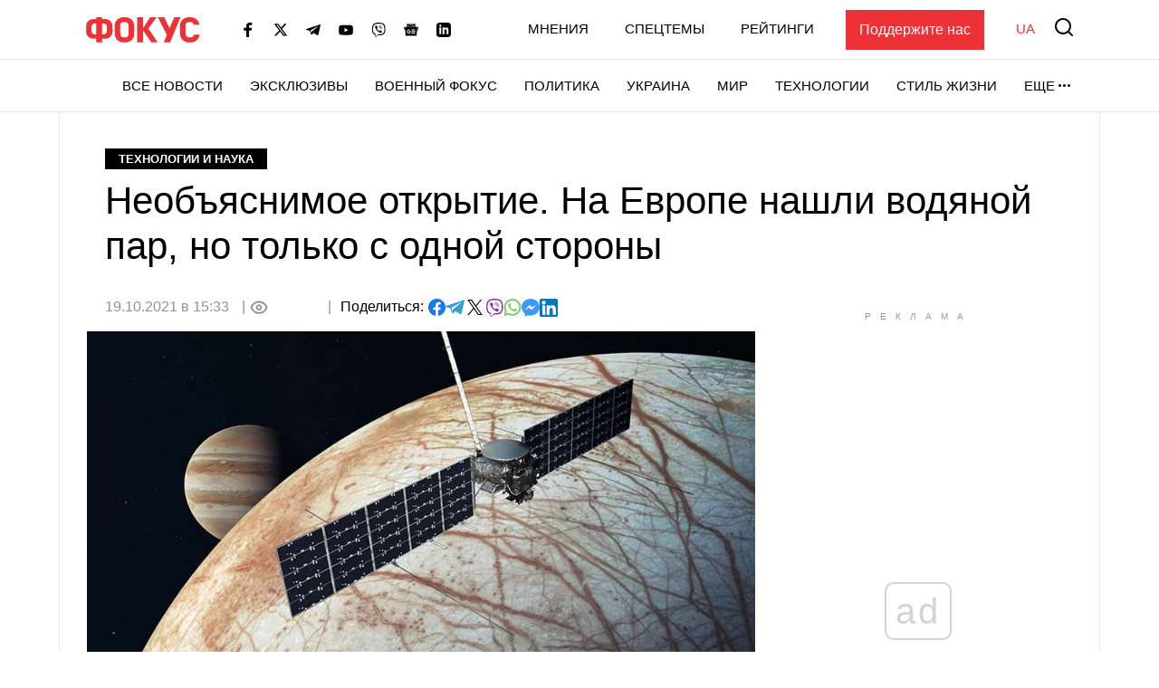

--- FILE ---
content_type: text/html; charset=UTF-8
request_url: https://focus.ua/technologies/495695-neobyasnimoe-otkrytie-na-evrope-nashli-vodyanoy-par-no-tolko-s-odnoy-storony
body_size: 25377
content:
<!DOCTYPE html>
<html class="no-js" lang="ru">
    <head>
    <script>
        window.dataLayer = window.dataLayer || [];

        function gtag(event, type) {
            if (type === 'article_view' && typeof zaraz === 'object' && typeof zaraz.spaPageview === 'function') {
                zaraz.spaPageview();
            }
        }
    </script>


    <meta charset="UTF-8">
    <meta http-equiv="x-ua-compatible" content="ie=edge">
    <meta name="viewport" content="width=device-width, initial-scale=1">
    <meta name="robots" content="max-image-preview:large">
    <meta name="google-site-verification" content="SxND8wOLh_Yc3-JNAmXjegyT_NNdQ_Rs_YbIylEf7NI">
<meta name="facebook-domain-verification" content="9nom3oxtc0wqz7ctb7elgdxyifmglf" />
<meta property="fb:app_id" content="2993351144275789" />

    <link rel="apple-touch-icon" sizes="180x180" href="/apple-touch-icon.png">
<link rel="icon" type="image/png" sizes="32x32" href="/favicon-32x32.png">
<link rel="icon" type="image/png" sizes="16x16" href="/favicon-16x16.png">
<link rel="shortcut icon" type="image/x-icon" href="/favicon.ico?v=2">
<link rel="manifest" href="/site.webmanifest">
<link rel="mask-icon" href="/safari-pinned-tab.svg" color="#ff0000">
<meta name="msapplication-TileColor" content="#ff0000">
<meta name="theme-color" content="#ffffff">
    <link rel="alternate" hreflang="ru" href="https://focus.ua/technologies/495695-neobyasnimoe-otkrytie-na-evrope-nashli-vodyanoy-par-no-tolko-s-odnoy-storony">
<link rel="alternate" hreflang="uk" href="https://focus.ua/uk/technologies/495695-neobyasnimoe-otkrytie-na-evrope-nashli-vodyanoy-par-no-tolko-s-odnoy-storony">
<link rel="alternate" hreflang="x-default" href="https://focus.ua/uk/technologies/495695-neobyasnimoe-otkrytie-na-evrope-nashli-vodyanoy-par-no-tolko-s-odnoy-storony">
<link rel="canonical" href="https://focus.ua/technologies/495695-neobyasnimoe-otkrytie-na-evrope-nashli-vodyanoy-par-no-tolko-s-odnoy-storony">
<title>Необъяснимое открытие. На Европе нашли водяной пар, но только с одной стороны</title>
<meta name="description" content="В NASA пока не могут найти логичного объяснения этой особенности Европы.">
<meta name="keywords" content="NASA, Европа, луна, вода, водяной пар, Юпитер, космос, телескоп Хаббл">
<meta name="publisher" content="ФОКУС">
<meta name="Author" content="focus.ua">
<meta property="og:type" content="article">
<meta property="og:site_name" content="ФОКУС">
<meta property="og:title" content="Необъяснимое открытие. На Европе нашли водяной пар, но только с одной стороны">
<meta property="og:description" content="В NASA пока не могут найти логичного объяснения этой особенности Европы.">
<meta property="og:image" content="https://focus.ua/static/storage/thumbs/1200x630/3/99/r5hzxb-6f09d7352ef842d5cb64777a21bb2993.jpg?v=9619_1">
<meta property="og:image:width" content="1200">
<meta property="og:image:height" content="630">
<meta property="og:image:type" content="image/jpeg">
<meta property="og:published_time" content="2021-10-19T15:33:56+03:00">
<meta property="og:modified_time" content="2021-10-19T15:33:56+03:00">
<meta property="og:url" content="https://focus.ua/technologies/495695-neobyasnimoe-otkrytie-na-evrope-nashli-vodyanoy-par-no-tolko-s-odnoy-storony">
<meta property="og:section" content="Технологии и наука">
<meta property="og:tag" content="юпитер">
<meta name="twitter:card" content="summary">
<meta name="twitter:site" content="@focusua">
<meta name="twitter:creator" content="@focusua">
<meta name="twitter:title" content="Необъяснимое открытие. На Европе нашли водяной пар, но только с одной стороны">
<meta name="twitter:description" content="В NASA пока не могут найти логичного объяснения этой особенности Европы.">
<meta name="twitter:image" content="https://focus.ua/static/storage/thumbs/1200x630/3/99/r5hzxb-6f09d7352ef842d5cb64777a21bb2993.jpg?v=9619_1">
<link rel="amphtml" href="https://focus.ua/amp/technologies/495695-neobyasnimoe-otkrytie-na-evrope-nashli-vodyanoy-par-no-tolko-s-odnoy-storony">

    <link rel="alternate" type="application/rss+xml" title="ФОКУС" href="https://focus.ua/modules/rss.php"/>

    
    
    
    
    
    
    
    
    
    
    
    

    <link rel="preconnect" href="//static.cloudflareinsights.com" crossorigin>
    <link rel="preconnect" href="//ls.hit.gemius.pl" crossorigin>
    <link rel="preconnect" href="//stats.g.doubleclick.net" crossorigin>
    <link rel="preconnect" href="//c.hit.ua" crossorigin>
    <link rel="preconnect" href="//gaua.hit.gemius.pl" crossorigin>

    <link rel="dns-prefetch" href="//static.cloudflareinsights.com">
    <link rel="dns-prefetch" href="//stats.g.doubleclick.net" crossorigin>
    <link rel="dns-prefetch" href="//gaua.hit.gemius.pl">
    <link rel="dns-prefetch" href="//ls.hit.gemius.pl">

    
            <style>.c-feed-preloader{min-height:515px;width:100%;background-color:#f4f4f5}.c-post__preloader .l-layout__sidebar *{background:#f4f4f5}.c-post__channel-img{width:110px;margin:30px auto -30px;position:relative;background-repeat:no-repeat;background-position:bottom;background-size:contain;filter:drop-shadow(6px 6px 7px rgba(0,0,0,.4))}.c-post__channel-img:before{content:"";display:block;padding-bottom:79%}.c-post__channel--facebook .c-post__channel-img{display:none}.w-full{width:100%}article,figcaption,figure,header,main,nav{display:block}.btn{display:inline-block;font-weight:700;color:#000;text-align:center;vertical-align:middle;background-color:transparent;border:1px solid transparent;padding:6px 45px;font-size:1.8rem;line-height:2;border-radius:0}.btn{display:inline-flex;justify-content:center;align-items:center;text-transform:uppercase;box-shadow:none!important}.btn-accent{color:#fff;background-color:#ed3237;border-color:#ed3237}.btn-normal{text-transform:none}[data-banner]{overflow:hidden}@media (max-width:1199.98px){.c-post__info .c-post__view:after,.c-post__preloader .l-layout__sidebar{display:none}.c-post__new-share{width:100%}}@media (min-width:1200px){.l-home__top{grid-area:top}.l-home__top-banner{grid-area:adv1}.l-home__left{padding:0;grid-area:left;position:relative;background:0 0}.l-home__top-right{grid-area:adv}.l-home__right{grid-area:right;display:flex;flex-direction:column;margin:0!important}.l-home__main{grid-area:main}.l-home__secondary{grid-area:secondary}.l-home__bottom{grid-area:bottom}.l-home__recomendation{grid-area:recomendation}}.c-support{padding:30px 85px 30px 30px;margin-bottom:30px}.c-support__header{position:relative;margin-bottom:20px;padding-right:35px;max-width:-webkit-max-content;max-width:-moz-max-content;max-width:max-content;font-weight:700}.c-support__header:after{content:"";position:absolute;right:0;top:50%;transform:translateY(-50%) rotate(10.82deg);display:block;width:28px;height:28px}.c-support__logo img{vertical-align:baseline;margin-right:2px}@media (max-width:400px){.c-support{padding-right:30px}.c-support__header:after{top:auto;bottom:-15px}.c-support__logo{margin-bottom:0;display:block}}.c-post-hero__body>*{grid-area:1/1/-1/-1}@media (min-width:1200px){.c-scroll{display:flex;flex-direction:column;position:absolute;top:0;left:15px;right:15px;bottom:0}.c-scroll__shrink{flex-shrink:0}.c-scroll__grow{display:flex;margin-left:-15px;margin-right:-15px;padding-left:15px;padding-right:15px;position:relative;flex-grow:1;overflow:hidden}.c-scroll__grow.sticky{overflow:initial}.c-scroll__grow:after,.c-scroll__grow:before{content:"";display:block;position:absolute;left:0;right:10px;height:15px;z-index:1}.c-scroll__grow:before{top:0;background-image:linear-gradient(180deg,#fff 0,hsla(0,0%,100%,0));background-repeat:repeat-x}.c-scroll__grow:after{bottom:0;background-image:linear-gradient(180deg,hsla(0,0%,100%,0) 0,#fff);background-repeat:repeat-x}.c-scroll__grow>*{flex-grow:1}}.c-feed{padding-left:0;margin-bottom:0;list-style:none}.c-feed__card{position:relative;display:flex;align-items:center;padding:15px 0;font-size:1.6rem}.c-feed__card-article{font-weight:700;line-height:1;text-transform:uppercase;padding:3px;background-color:#f4f4f5;margin-right:6px}.c-feed__card-article,.c-feed__card-date{display:inline-block;color:#929292;font-size:1.2rem}.c-feed__card-date{margin-bottom:8px;font-weight:400}.c-feed__card-view{display:inline-flex;align-items:baseline;font-size:1.2rem;color:#929292;margin-left:6px}.c-feed__card-view picture{align-self:center;display:block;position:relative;width:16px;height:10px;margin-right:4px}.c-feed__card-view img{position:absolute;inset:0;width:100%;height:100%;-o-object-fit:contain;object-fit:contain}.c-feed__card-link{display:-webkit-box;-webkit-line-clamp:5;-webkit-box-orient:vertical;overflow:hidden}.c-feed__card-link:before{content:"";display:block;position:absolute;top:0;left:0;right:0;bottom:0;z-index:1}.c-feed__card-main{flex-grow:1;line-height:1.2}.c-feed__card-picture{width:52px;flex-shrink:0;margin-left:15px}.c-feed__card-picture:before{padding-bottom:130.76%}.c-feed__card-title{margin:0;font-size:inherit;font-weight:400}.c-feed__card-title--bold{font-weight:500}.c-feed__card-tooltip{position:relative;display:inline-block;border-radius:2px;padding:0 3px 2px;font-weight:700;font-size:1.6rem;text-transform:lowercase;line-height:1;white-space:nowrap;z-index:10}.c-feed__card-tooltip.t-primary{color:#fff;background:#ed3237}.c-feed__item{border-top:1px solid #e7e7e7}.c-feed__item:first-child{border-top:none}@media (min-width:768px) and (max-width:1199.98px){.c-feed{display:flex;flex-wrap:wrap;margin-left:-15px;margin-right:-15px}.c-feed__item{width:calc(50% - 30px);margin:0 15px}.c-feed__item:nth-child(2){border-top:none}}.s-content{word-break:break-word}.s-content a:not(.u-link):not(.btn):not(.c-badge):not(.c-card-default__link):not(.c-card-quote__link){color:#ed3237;border-bottom:1px solid #ed3237;font-weight:700}.s-content .lead{margin-bottom:25px}.s-content .lead{font-size:2rem}.s-content .lead>:last-child{margin-bottom:0}@media (min-width:1200px){.s-content{font-size:1.8rem}.s-content .lead{font-size:2.2rem}}.c-post{padding-top:20px;padding-bottom:50px}.c-post__media{margin-top:30px;margin-bottom:30px}.c-post__category{margin-bottom:10px}.c-post__date{color:#929292}.c-post__date:not(:first-child):before{content:"|";margin:0 10px 0 5px}.c-post__date:not(:last-child):after{content:"|";margin:0 5px 0 10px}.c-post__gallery-top .c-post__media{margin:0}.c-post__gallery-top .swiper-slide{background-color:#fff}.c-post__gallery-top .swiper-container:not(.swiper-container-initialized) .swiper-slide:not(:first-child){display:none}.c-post__media{text-align:center}.c-post__media-bg{display:flex;justify-content:center;align-items:center;min-height:calc((900vw - 270px)/ 16);background-color:#f4f4f5}.c-post__media-caption{padding-bottom:5px;text-align:left;border-bottom:1px solid #e7e7e7}.c-post__media-description{max-width:100%;margin-top:10px;padding-right:30px;position:relative;font-weight:500;font-style:italic;font-size:1.2rem;line-height:1.2;white-space:nowrap;overflow:hidden;text-overflow:ellipsis}.c-post__media-fullscreen{position:absolute;top:8px;right:8px;padding:7px;filter:drop-shadow(0 0 10px rgba(0,0,0,.5))}.c-post__media-fullscreen img{display:block}.c-post__media-info{margin-top:5px;color:#929292;font-size:1.2rem;font-weight:500}.c-post__media-description~.c-post__media-info{margin-top:1px}.c-post__media-wrap{display:inline-block;position:relative}.c-post__info{display:flex;align-items:baseline;flex-wrap:wrap;margin-bottom:30px;row-gap:15px;font-weight:500}.c-post__preview{margin:-15px -15px 30px}.c-post__preview-caption{margin-top:5px;padding:0 15px;color:#929292;font-size:1.2rem;font-weight:500}.c-post__preview-picture:before{padding-bottom:50.56%}.c-post__new-share.c-post__social{margin:0;row-gap:4px}.c-post__social{display:flex;flex-wrap:wrap;align-items:baseline;gap:10px;margin-top:20px;padding-left:0;list-style:none}.c-post__social-share{margin-bottom:0;margin-right:5px;font-weight:500;font-size:1.6rem}.c-post__social-img{flex-shrink:0}.c-post__title{margin-bottom:30px;font-size:3rem;font-weight:400;line-height:1.2;font-family:sans-serif}.c-post__view{display:inline-flex;align-items:baseline;color:#929292;min-width:60px;margin:auto 0}.c-post__view .view-count{flex-grow:1}.c-post__view .view-count--transparent{color:transparent}.c-post__view:not(:last-child){min-width:100px;min-height:24px}.c-post__view:not(:last-child):after{content:"|";margin:0 10px}.c-post__view .view-icon{align-self:center;display:flex;position:relative;width:20px;height:14px;margin-right:8px}@media (max-width:1199.98px){.c-post__info .c-post__view:after{display:none}.c-post__new-share{width:100%}}@media (min-width:768px){.c-post{padding-top:40px}.c-post__media-bg{min-height:415px}.c-post__media-description{padding-right:40px;margin-top:15px;font-size:1.4rem}.c-post__media-info{margin-top:10px;font-size:1.4rem}.c-post__media-description~.c-post__media-info{margin-top:3px}.c-post__preview{margin-left:-20px;margin-right:-20px}.c-post__preview-caption{margin-top:10px;font-size:1.4rem;padding:0}.c-post__social{margin-top:30px}.c-post__social-link{padding:0}.c-post__social-link.facebook{color:#6379ab}.c-post__social-link.telegram{color:#339fd4}.c-post__social-link.viber{color:#8e24aa}.c-post__social-link.whatsapp{color:#7ad06d}.c-post__social-link.messenger{color:#3999fc}.c-post__switch .c-post__media{display:contents;margin:0}.c-post__switch .c-post__media:first-child .c-post__media-wrap{grid-area:left}.c-post__switch .c-post__media:nth-child(2) .c-post__media-wrap{grid-area:right}.c-post__switch .c-post__media-caption{display:none;grid-area:bottom;overflow:hidden}.c-post__wrap{padding-left:20px;padding-right:20px;max-width:740px;margin-left:auto;margin-right:auto}}@media (min-width:1200px){.c-post__main{padding-right:40px}.c-post__preview{margin-right:-40px}.c-post__title{font-size:4.2rem}.c-post__wrap{max-width:none}}@media (min-width:1660px){.c-post__info{font-size:1.8rem;margin-right:-140px}.c-post__media-bg{min-height:515px}.c-post__main{padding-right:140px}.c-post__preview{margin-left:-40px;margin-right:-140px}.c-post__wrap{padding-left:80px;padding-right:80px}}.swiper-slide{flex-shrink:0;width:100%;height:100%;position:relative}:root{--swiper-navigation-size:44px}.d-none{display:none!important}@media (min-width:768px){.d-md-block{display:block!important}}@media (min-width:1200px){.d-xl-block{display:block!important}}.sr-only{position:absolute;width:1px;height:1px;padding:0;margin:-1px;overflow:hidden;clip:rect(0,0,0,0);white-space:nowrap;border:0}.mt-3{margin-top:15px!important}.my-6{margin-top:40px!important}.my-6{margin-bottom:40px!important}.u-picture{display:block;position:relative;background-color:#f4f4f5;overflow:hidden}.u-picture:before{content:"";display:block}.u-picture img{position:absolute;top:0;left:0;width:100%;-o-object-fit:cover;object-fit:cover;height:100%}.u-unwrap{margin-left:-15px;margin-right:-15px}.u-lang{line-height:1;text-transform:uppercase;color:#ed3237;font-weight:500}@media (min-width:768px){.u-unwrap{margin-left:-30px;margin-right:-30px}}@media (min-width:1200px){.o-container{max-width:1150px;margin-left:auto;margin-right:auto;background-color:#fff;border-left:1px solid #e7e7e7;border-right:1px solid #e7e7e7}}@media (min-width:1660px){.o-container{max-width:1430px}}.u-transparent-scroll{-ms-scroll-chaining:none;overscroll-behavior:contain;scrollbar-color:transparent transparent;scrollbar-width:thin}.u-transparent-scroll::-webkit-scrollbar{width:0;height:0}.u-transparent-scroll::-webkit-scrollbar-thumb,.u-transparent-scroll::-webkit-scrollbar-track{border-radius:none;background-color:transparent}.o-adds{display:flex;align-items:center;justify-content:center;flex-direction:column;position:relative;width:100%;margin-inline:auto;padding-top:20px!important;padding-bottom:20px!important}.o-adds:before{content:attr(data-ad-title);position:absolute;top:0;width:100%;margin:1px 0 7px;font-size:10px;font-weight:400;line-height:1.35;color:#999;text-align:center;text-transform:uppercase;letter-spacing:10px}*,:after,:before{box-sizing:border-box}html{font-family:sans-serif;line-height:1.15;-webkit-text-size-adjust:100%}article,aside,figcaption,figure,header,main,nav,section{display:block}body{margin:0;font-family:-apple-system,BlinkMacSystemFont,Segoe UI,Roboto,Helvetica Neue,Ubuntu,Noto Sans,Arial,Liberation Sans,Cantarell,sans-serif;font-size:1.6rem;font-weight:400;line-height:1.5;color:#000;text-align:left}h1,h2,h3{margin-top:0;margin-bottom:.5rem}p{margin-top:0;margin-bottom:25px}ul{margin-bottom:1rem}ul{margin-top:0}ul ul{margin-bottom:0}b{font-weight:bolder}a{color:#000;background-color:transparent}a{text-decoration:none}figure{margin:0 0 1rem}img{border-style:none}img,svg{vertical-align:middle}svg{overflow:hidden}button{border-radius:0}button,input{margin:0;font-family:inherit;font-size:inherit;line-height:inherit}button,input{overflow:visible}button{text-transform:none}[type=button],[type=submit],button{-webkit-appearance:button}[type=button]::-moz-focus-inner,[type=submit]::-moz-focus-inner,button::-moz-focus-inner{padding:0;border-style:none}::-webkit-file-upload-button{font:inherit;-webkit-appearance:button}h1,h2,h3{margin-bottom:.5rem;font-weight:700;line-height:1.2}h1{font-size:3.6rem}h2{font-size:3rem}h3{font-size:2.4rem}:focus{outline:0!important}html{font-size:10px}body{background-color:#fff;fill:#000;-webkit-font-smoothing:antialiased;-moz-osx-font-smoothing:grayscale}main{position:relative}picture{display:block}img,picture{max-width:100%}img{height:auto}.o-title-block{margin-bottom:10px;font-size:2rem;text-transform:uppercase;font-weight:700;line-height:1.2}.c-badge{display:inline-flex;align-items:center;padding:4px 15px;background-color:#000;color:#fff;font-size:1.3rem;font-weight:700;line-height:1.2;text-transform:uppercase;vertical-align:middle;font-family:sans-serif}.c-badge--primary{background-color:#ed3237}.c-badge--gray{color:#000;background-color:#f4f4f5}.c-sizer{display:none}.c-r{text-align:center}.c-r--mob{margin-left:-5px;margin-right:-5px}@media (min-width:360px){.c-post__social{gap:15px}.c-r--mob{margin-left:0;margin-right:0}}@media (min-width:1200px){.c-sizer{display:block;position:absolute;bottom:100%;left:0;right:0}.c-sizer .l-wrap{height:58px;background-color:#fff}}.c-banner{flex-shrink:0;position:sticky;top:0;z-index:210}.c-banner__backdrop{position:fixed;top:0;left:0;right:0;bottom:0;background-color:hsla(0,0%,100%,.7);opacity:0;visibility:hidden}.c-banner__burger{display:flex;flex-direction:column;padding:7px 4px;margin-left:-4px;margin-right:10px;background:0 0;border:none;flex-shrink:0;filter:brightness(0)}.c-banner__burger span{height:3px;width:26px;background-color:#ed3237;transform-origin:center}.c-banner__burger span:not(:last-child){margin-bottom:5px}.c-banner__support{display:none;margin-left:50px;padding:10px 15px;background-color:#ed3237;color:#fff;font-weight:500}.c-banner__lang{margin-left:auto;margin-right:10px;font-size:2rem}.c-banner__logo{flex-shrink:0}.c-banner__nav,.c-banner__top{background-color:#fff}.c-banner__nav,.c-banner__secondary{display:none}.c-banner__search{flex-shrink:0;margin-right:-4px;padding:4px;background:0 0;border:none;filter:brightness(0)}.c-banner__search svg{display:block;fill:#ed3237;width:26px;height:26px}.c-banner__top{position:relative;z-index:1}.c-banner__top-inner{display:flex;align-items:center;height:65px}.c-banner__socials{display:none}.c-sidebar{display:flex;flex-direction:column;position:fixed;top:65px;left:0;bottom:0;width:330px;max-width:100%;padding:0 15px;background-color:#fff;overflow-y:auto;transform:translateX(-100%)}.c-sidebar:after,.c-sidebar:before{content:"";display:block;flex-shrink:0;height:20px}.c-sidebar__group{margin-bottom:30px}.c-sidebar__group-title{margin-bottom:10px;font-size:1.4rem;color:#929292;font-weight:700;text-transform:uppercase}.c-sidebar__lang{display:none}.c-sidebar__list{padding-left:0;margin-bottom:0;list-style:none}.c-sidebar__list-item:not(:last-child){margin-bottom:10px}.c-sidebar__list-link{display:inline-block;font-size:2rem;text-transform:uppercase;font-weight:700;line-height:1}.c-sidebar__support{padding:20px 15px;border-top:1px solid #e7e7e7;border-bottom:1px solid #e7e7e7}.c-sidebar__support-link{display:block;width:100%;padding:10px 15px;background-color:#ed3237;color:#fff;font-weight:500;text-align:center}.c-sidebar__socials{margin-top:14px}.c-sidebar__socials-text{font-weight:700;font-size:12px;line-height:22px;text-align:center;color:#929292;margin-bottom:10px}.c-sidebar__socials-list{list-style:none;display:flex;justify-content:center;gap:10px 6px;flex-wrap:wrap;padding:0;margin:0}.c-sidebar__socials-item{filter:brightness(0)}.c-sidebar__socials-item svg{width:18px;height:18px}.c-sidebar__socials-link{width:48px;height:48px;display:inline-flex;align-items:center;justify-content:center}@media (min-width:768px){.c-banner__socials{display:flex;align-items:center;padding:0;list-style-type:none;margin-bottom:0;margin-left:15px;margin-right:15px;flex-wrap:wrap}.c-banner__socials-link{padding:10px;filter:brightness(0)}.c-banner__socials svg{height:-webkit-fit-content;height:-moz-fit-content;height:fit-content;width:16px;max-height:16px}.c-banner__socials .c-banner__dropdown{visibility:visible;height:38px}.c-banner__socials .c-banner__dropdown-btn{height:100%}.c-banner__socials .c-banner__dropdown-list{display:flex;flex-direction:column;padding:2px;list-style-type:none;right:-50%}.c-banner__socials .c-banner__dropdown-list .c-banner__socials-link{height:36px;display:flex}.c-banner__socials .desktop-visible,.c-banner__socials .lg-visible,.c-banner__socials .xlg-visible{display:none}.c-banner__dropdown{display:flex;visibility:hidden;position:relative;align-items:center}.is-show .c-banner__dropdown{visibility:visible}.c-banner__dropdown-list{padding:15px 35px 20px 20px;box-shadow:0 7px 10px rgba(0,0,0,.17);background-color:#fff;opacity:0;visibility:hidden;position:absolute;top:100%;right:0}.c-banner__dropdown-btn{display:flex;align-items:center;text-transform:uppercase;font-weight:500;font-size:1.5rem;background-color:unset;border:unset;line-height:57px;padding:0}.c-banner__dropdown-btn:after{content:"";width:13px;height:3px;background-repeat:no-repeat;background-size:contain;background-position:50%;display:inline-block;padding:0 10px;filter:brightness(0)}.c-banner__backdrop,.c-banner__burger{display:none}.c-banner__lang{margin-left:15px;margin-right:0;flex-shrink:0;font-size:1.5rem}.c-banner__nav{display:block;border-top:1px solid #e7e7e7;will-change:transform}.c-banner__nav-inner{display:flex;justify-content:end;height:57px}.c-banner__nav .l-wrap{position:relative}.c-banner__nav .l-wrap:after,.c-banner__nav .l-wrap:before{content:"";display:block;position:absolute;top:0;bottom:0;width:30px;z-index:2}.c-banner__nav .l-wrap:before{left:0;background-image:linear-gradient(90deg,#fff 0,hsla(0,0%,100%,0));background-repeat:repeat-x}.c-banner__nav .l-wrap:after{right:0;background-image:linear-gradient(90deg,hsla(0,0%,100%,0) 0,#fff);background-repeat:repeat-x}.c-banner__primary,.c-banner__secondary{display:flex;align-items:center}.c-banner__primary-item,.c-banner__secondary-item{line-height:1}.c-banner__primary-link,.c-banner__secondary-link{display:block;text-transform:uppercase;font-weight:500;font-size:1.5rem}.c-banner__primary{display:flex;visibility:hidden;padding-left:0;margin-bottom:0;list-style:none;overflow:hidden;flex-wrap:wrap;justify-content:flex-end}.c-banner__primary-item{width:auto;flex-shrink:0;padding-right:30px}.c-banner__primary>.c-banner__primary-item{line-height:57px}.is-show .c-banner__primary{visibility:visible}.c-banner__secondary{display:flex;align-items:center;justify-content:flex-end;padding-left:0;margin-bottom:0;list-style:none;flex-grow:1}.c-banner__secondary-item:not(:last-child){margin-right:20px}.c-banner__search{margin:-2px -7px 0 15px;padding:7px}.c-banner__search svg{width:20px;height:20px}.c-banner__support{display:block}.c-sidebar{display:none}.c-footer__social-text{display:none}}@media (min-width:992px){.c-banner__socials{margin-left:35px}.c-banner__socials .lg-visible{display:inline-block}.c-banner__socials .lg-hidden{display:none!important}}@media (min-width:1100px){.c-banner__socials .xlg-visible{display:inline-block}.c-banner__socials .xlg-hidden{display:none!important}}@media (min-width:1200px){.c-banner__lang,.c-banner__secondary{margin-top:-2px}.c-banner__lang{margin-left:35px}.c-banner__nav{border-bottom:1px solid #e7e7e7}.c-banner__secondary-item:not(:last-child){margin-right:40px}.c-banner__search{margin-top:-5px}}@media (min-width:1660px){.c-banner__socials-dropdown{display:none}.c-banner__socials .desktop-visible{display:inline-block}}@media (max-width:1339.98px){.c-banner__support{margin-left:35px}}@media (max-width:991.98px){.c-banner__support{margin-left:10px}.c-banner__secondary-item:not(:last-child){margin-right:15px}}.c-footer__social-text{margin-top:15px;text-align:center;border-top:1px solid #e7e7e7;padding-top:22px;font-weight:700;font-size:12px;line-height:22px;color:#929292;margin-bottom:10px}.c-search{display:flex;align-items:center;position:fixed;top:0;left:0;right:0;bottom:0;padding:70px 15px;background-color:rgba(244,244,245,.97);opacity:0;visibility:hidden;z-index:1}.c-search__close{position:absolute;top:12px;right:8px;padding:7px;background:0 0;border:none;opacity:.35}.c-search__close svg{width:20px;height:20px}.c-search__form{position:relative;flex-grow:1;max-width:970px;margin:0 auto}.c-search__input{display:block;width:100%;padding:20px 70px 20px 25px;font-size:2.2rem;font-weight:500;border:none;background-color:#fff;box-shadow:0 0 15px rgba(0,0,0,.1)}.c-search__input::-moz-placeholder{color:#929292;opacity:1}.c-search__input:-ms-input-placeholder{color:#929292;opacity:1}.c-search__logo{display:block;position:absolute;top:18px;left:50%;transform:translateX(-50%)}.c-search__submit{position:absolute;top:50%;right:25px;padding:0;background:0 0;border:none;transform:translateY(-50%)}.c-search__submit svg{width:26px;height:26px;fill:#ed3237}@media (min-width:768px){.c-search{padding:130px 30px}.c-search__close{top:48px;right:23px}.c-search__logo{top:50px}.c-search__logo img{width:166px;height:36px}}@media (min-width:1200px){.c-search__close{right:48px}.c-search__input{padding:27px 105px 27px 35px;font-size:3rem}.c-search__submit{right:35px}.c-search__submit svg{width:42px;height:42px}}body{display:flex;flex-direction:column;min-height:100vh}main{flex-grow:1}.l-layout__sidebar{margin-top:40px}.l-wrap{padding-left:15px;padding-right:15px;margin-left:auto;margin-right:auto;max-width:414px}.l-wrap--fluid{max-width:none}@media (min-width:768px){.l-wrap{padding-left:30px;padding-right:30px;max-width:730px}.l-wrap--fluid{max-width:none}}@media (min-width:1200px){.l-layout{display:flex;margin-left:-15px;margin-right:-15px}.l-layout__main{min-width:0;padding-left:15px;padding-right:15px;width:75%}.l-layout__sidebar{flex-shrink:0;position:relative;margin-top:0;padding-left:15px;padding-right:15px;width:25%}.l-layout--static .l-layout__sidebar{width:330px}.l-layout--static .l-layout__main{width:calc(100% - 330px)}.l-wrap{max-width:1150px}}@media (min-width:1660px){.l-wrap{max-width:1430px}}</style>    
    <script>
        window.App = {"baseUrl":"https:\/\/focus.ua","staticUrl":"https:\/\/focus.ua\/static\/","cdn":"https:\/\/focus.ua\/static\/build\/pub\/js\/","csrfToken":null,"facebookAppId":"2993351144275789","recaptchaSiteId":"6Ldw2OQZAAAAAG2F_zkC21xS72jHGBOSrPfx2EvY","preload":null,"fingerprintLocalFirst":true,"adEnabled":true,"currentLanguage":"ru","cats":"https:\/\/focus.ua\/ajax\/c0ec43ad900151922565b5ce4b24b2df","spriteSvgPath":"https:\/\/focus.ua\/static\/build\/img\/sprites\/sprite.67d6ca8dfe.svg"};

        window.App.isCssLoaded = false;
        window.App.callbacks = [];

        window.App.performCallbacks = function () {
            window.App.callbacks.forEach(callback => {
                setTimeout(() => {
                        callback()
                }, 0);

            });
        };

        window.App.pushCallback = function (callback) {
            if (window.App.isCssLoaded) {
                callback();
                return;
            }

            window.App.callbacks.push(callback);
        };

        function onCssLoad(element = null, loadedStyle = null) {
            const callbackRunner = () => {
                const index = window.App.allStyles.indexOf(loadedStyle);
                window.App.allStyles.splice(index, 1);

                if (!window.App.allStyles.length) {
                    window.App.isCssLoaded = true;
                    window.App.performCallbacks();
                }
            }

            if (window.requestIdleCallback) {
                requestIdleCallback(callbackRunner)
            } else {
                callbackRunner()
            }
        }

        window.App.allStyles = ["01-post"]
    </script>

                        <link
                rel="preload"
                href="https://focus.ua/static/build/pub/css/01-post.149f1786ff.css"
                as="style"
                onload="this.onload=null;this.rel='stylesheet';onCssLoad(this, '01-post')"
            >
            <noscript>
                <link
                    rel="stylesheet"
                    href="https://focus.ua/static/build/pub/css/01-post.149f1786ff.css"
                >
            </noscript>
            
    <script>
    !function (e, n, t) { function r(e, n) { return typeof e === n } function o() { var e, n, t, o, s, i, l; for (var a in S) if (S.hasOwnProperty(a)) { if (e = [], n = S[a], n.name && (e.push(n.name.toLowerCase()), n.options && n.options.aliases && n.options.aliases.length)) for (t = 0; t < n.options.aliases.length; t++)e.push(n.options.aliases[t].toLowerCase()); for (o = r(n.fn, "function") ? n.fn() : n.fn, s = 0; s < e.length; s++)i = e[s], l = i.split("."), 1 === l.length ? Modernizr[l[0]] = o : (!Modernizr[l[0]] || Modernizr[l[0]] instanceof Boolean || (Modernizr[l[0]] = new Boolean(Modernizr[l[0]])), Modernizr[l[0]][l[1]] = o), C.push((o ? "" : "no-") + l.join("-")) } } function s(e) { var n = x.className, t = Modernizr._config.classPrefix || ""; if (b && (n = n.baseVal), Modernizr._config.enableJSClass) { var r = new RegExp("(^|\\s)" + t + "no-js(\\s|$)"); n = n.replace(r, "$1" + t + "js$2") } Modernizr._config.enableClasses && (n += " " + t + e.join(" " + t), b ? x.className.baseVal = n : x.className = n) } function i(e, n) { return !!~("" + e).indexOf(n) } function l() { return "function" != typeof n.createElement ? n.createElement(arguments[0]) : b ? n.createElementNS.call(n, "http://www.w3.org/2000/svg", arguments[0]) : n.createElement.apply(n, arguments) } function a(e) { return e.replace(/([a-z])-([a-z])/g, function (e, n, t) { return n + t.toUpperCase() }).replace(/^-/, "") } function u() { var e = n.body; return e || (e = l(b ? "svg" : "body"), e.fake = !0), e } function f(e, t, r, o) { var s, i, a, f, c = "modernizr", p = l("div"), d = u(); if (parseInt(r, 10)) for (; r--;)a = l("div"), a.id = o ? o[r] : c + (r + 1), p.appendChild(a); return s = l("style"), s.type = "text/css", s.id = "s" + c, (d.fake ? d : p).appendChild(s), d.appendChild(p), s.styleSheet ? s.styleSheet.cssText = e : s.appendChild(n.createTextNode(e)), p.id = c, d.fake && (d.style.background = "", d.style.overflow = "hidden", f = x.style.overflow, x.style.overflow = "hidden", x.appendChild(d)), i = t(p, e), d.fake ? (d.parentNode.removeChild(d), x.style.overflow = f, x.offsetHeight) : p.parentNode.removeChild(p), !!i } function c(e, n) { return function () { return e.apply(n, arguments) } } function p(e, n, t) { var o; for (var s in e) if (e[s] in n) return t === !1 ? e[s] : (o = n[e[s]], r(o, "function") ? c(o, t || n) : o); return !1 } function d(e) { return e.replace(/([A-Z])/g, function (e, n) { return "-" + n.toLowerCase() }).replace(/^ms-/, "-ms-") } function m(n, t, r) { var o; if ("getComputedStyle" in e) { o = getComputedStyle.call(e, n, t); var s = e.console; if (null !== o) r && (o = o.getPropertyValue(r)); else if (s) { var i = s.error ? "error" : "log"; s[i].call(s, "getComputedStyle returning null, its possible modernizr test results are inaccurate") } } else o = !t && n.currentStyle && n.currentStyle[r]; return o } function h(n, r) { var o = n.length; if ("CSS" in e && "supports" in e.CSS) { for (; o--;)if (e.CSS.supports(d(n[o]), r)) return !0; return !1 } if ("CSSSupportsRule" in e) { for (var s = []; o--;)s.push("(" + d(n[o]) + ":" + r + ")"); return s = s.join(" or "), f("@supports (" + s + ") { #modernizr { position: absolute; } }", function (e) { return "absolute" == m(e, null, "position") }) } return t } function v(e, n, o, s) { function u() { c && (delete N.style, delete N.modElem) } if (s = r(s, "undefined") ? !1 : s, !r(o, "undefined")) { var f = h(e, o); if (!r(f, "undefined")) return f } for (var c, p, d, m, v, y = ["modernizr", "tspan", "samp"]; !N.style && y.length;)c = !0, N.modElem = l(y.shift()), N.style = N.modElem.style; for (d = e.length, p = 0; d > p; p++)if (m = e[p], v = N.style[m], i(m, "-") && (m = a(m)), N.style[m] !== t) { if (s || r(o, "undefined")) return u(), "pfx" == n ? m : !0; try { N.style[m] = o } catch (g) { } if (N.style[m] != v) return u(), "pfx" == n ? m : !0 } return u(), !1 } function y(e, n, t, o, s) { var i = e.charAt(0).toUpperCase() + e.slice(1), l = (e + " " + T.join(i + " ") + i).split(" "); return r(n, "string") || r(n, "undefined") ? v(l, n, o, s) : (l = (e + " " + P.join(i + " ") + i).split(" "), p(l, n, t)) } function g(e, n, r) { return y(e, t, t, n, r) } var C = [], S = [], w = { _version: "3.6.0", _config: { classPrefix: "", enableClasses: !0, enableJSClass: !0, usePrefixes: !0 }, _q: [], on: function (e, n) { var t = this; setTimeout(function () { n(t[e]) }, 0) }, addTest: function (e, n, t) { S.push({ name: e, fn: n, options: t }) }, addAsyncTest: function (e) { S.push({ name: null, fn: e }) } }, Modernizr = function () { }; Modernizr.prototype = w, Modernizr = new Modernizr; var _ = w._config.usePrefixes ? " -webkit- -moz- -o- -ms- ".split(" ") : ["", ""]; w._prefixes = _; var x = n.documentElement, b = "svg" === x.nodeName.toLowerCase(), z = "Moz O ms Webkit", P = w._config.usePrefixes ? z.toLowerCase().split(" ") : []; w._domPrefixes = P; var T = w._config.usePrefixes ? z.split(" ") : []; w._cssomPrefixes = T; var E = w.testStyles = f, j = { elem: l("modernizr") }; Modernizr._q.push(function () { delete j.elem }); var N = { style: j.elem.style }; Modernizr._q.unshift(function () { delete N.style }), Modernizr.addTest("touchevents", function () { var t; if ("ontouchstart" in e || e.DocumentTouch && n instanceof DocumentTouch) t = !0; else { var r = ["@media (", _.join("touch-enabled),("), "heartz", ")", "{#modernizr{top:9px;position:absolute}}"].join(""); E(r, function (e) { t = 9 === e.offsetTop }) } return t }); w.testProp = function (e, n, r) { return v([e], t, n, r) }; w.testAllProps = y, w.testAllProps = g, o(), s(C), delete w.addTest, delete w.addAsyncTest; for (var k = 0; k < Modernizr._q.length; k++)Modernizr._q[k](); e.Modernizr = Modernizr }(window, document);
</script>

    <script type="application/ld+json">{"@id":"https://focus.ua/technologies/495695-neobyasnimoe-otkrytie-na-evrope-nashli-vodyanoy-par-no-tolko-s-odnoy-storony#article","@context":"https://schema.org","@type":"NewsArticle","headline":"Необъяснимое открытие. На Европе нашли водяной пар, но только с одной стороны","name":"Необъяснимое открытие. На Европе нашли водяной пар, но только с одной стороны","description":"В NASA пока не могут найти логичного объяснения этой особенности Европы.","articleSection":"Технологии и наука","articleBody":"Космический телескоп NASA Hubble зафиксировал водяной пар на одном из спутников Юпитера, в водах Европы. Об этом сообщает Space.com. Вода на Европе уже давно не является чем-то необычным. Ранее Hubble обнаруживал водяной пар в видимых шлейфах луны Юпитера. Они возникают спонтанно и на короткое время, шлейфы могут простираться на 200 км в космос. Но новое открытие, сделанное учеными из Королевского технологического института в Стокгольме, представляет совершенно другой взгляд на Европу. Автор исследования Лоренц Рот и его команда проанализировали архивные ультрафиолетовые снимки Европы, сделанные космическим телескопом с 1999 по 2015 годы. Новый анализ старых данных указал на большое количество водяного пара на \"заднем\" полушарии Европы, той стороне луны, которая никогда не поворачивается к Юпитеру. Эксперты считают, что этот водяной пар сохранялся на луне в течение длительного времени, в отличие от внезапных выбросов водяных шлейфов. Отмечается, что та же техника поиска была применена для обнаружения водяного пара на Ганимеде (другом спутнике Юпитера). Ганимед является крупнейшим спутником в Солнечной системе. \"Наблюдения за водяным паром на Ганимеде и Европе расширяют наши знания о ледяных лунах. Но обнаружение стабильного присутствия водяного пара на Европе все же стало неожиданностью, потому что температура на поверхности Европы ниже, чем на Ганимеде\", – говорит Рот. Эксперты из NASA объясняют, что покрытая толстым слоем льда Европа будет эффективнее отражать свет, чем Ганимед. Европа примерно на 33 градуса по Цельсию холоднее, чем самая большая луна в Солнечной системе. Температурный максимум на поверхности Европы не поднимается выше –160 градусов по Цельсию, но при этом, изрядное количество льда превращается в пар и разносится по космосу. Основная интрига заключается в том, что этот водяной пар похоже находится только в одном из полушарий Европы. В NASA пока не могут найти логичного объяснения этой особенности Европы. Водяные шлейфы на Европе вырываются на поверхность из глубин гигантского океана, который покрывает всю поверхность спутника. Ученые предполагают, что под огромным слоем льда вода находится в жидком состоянии.","wordCount":310,"inLanguage":"ru","isAccessibleForFree":true,"mainEntityOfPage":{"@id":"https://focus.ua/technologies/495695-neobyasnimoe-otkrytie-na-evrope-nashli-vodyanoy-par-no-tolko-s-odnoy-storony#webpage"},"isPartOf":{"@id":"https://focus.ua/technologies/495695-neobyasnimoe-otkrytie-na-evrope-nashli-vodyanoy-par-no-tolko-s-odnoy-storony#webpage"},"image":{"@id":"https://focus.ua/technologies/495695-neobyasnimoe-otkrytie-na-evrope-nashli-vodyanoy-par-no-tolko-s-odnoy-storony#mainImage"},"publisher":{"@id":"https://focus.ua/technologies/495695-neobyasnimoe-otkrytie-na-evrope-nashli-vodyanoy-par-no-tolko-s-odnoy-storony#publisher"},"datePublished":"2021-10-19T15:33:56+03:00","dateModified":"2021-10-19T15:33:56+03:00","keywords":["NASA","Европа","луна","вода","водяной пар","Юпитер","космос","телескоп Хаббл"]}</script>
<script type="application/ld+json">{"@context":"https://schema.org","@type":"ImageObject","@id":"https://focus.ua/technologies/495695-neobyasnimoe-otkrytie-na-evrope-nashli-vodyanoy-par-no-tolko-s-odnoy-storony#mainImage","url":"https://focus.ua/static/storage/thumbs/1200x630/3/99/r5hzxb-6f09d7352ef842d5cb64777a21bb2993.webp?v=9619_1","width":1200,"height":630,"contentUrl":"https://focus.ua/static/storage/thumbs/1200x630/3/99/r5hzxb-6f09d7352ef842d5cb64777a21bb2993.webp?v=9619_1","thumbnailUrl":"https://focus.ua/static/storage/thumbs/600x315/3/99/68f8f7ef-6f09d7352ef842d5cb64777a21bb2993.webp?v=9619_1"}</script>
<script type="application/ld+json">{"@context":"https://schema.org","@type":"Organization","@id":"https://focus.ua/ru/#organization","name":"ФОКУС","legalName":"ТОВ ФОКУС МЕДИА","url":"https://focus.ua/ru","sameAs":["https://www.facebook.com/focus.ua","https://x.com/focusua","https://t.me/FastFocus","https://www.youtube.com/@FocusUaOfficial","https://invite.viber.com/?g2=AQAL7s5WNlV1MVKCYrubZAcgUqQ6Ne4rTGgBz3fOKEb2u9sB5YR7hxQXixdiUoVW","https://www.linkedin.com/company/focus-ua"],"foundingDate":2006,"logo":{"@type":"ImageObject","url":"https://focus.ua/static/build/img/logo2.d8651fb1e4.png","width":574,"height":128},"address":{"@type":"PostalAddress","streetAddress":"бульвар Лесі Українки 26","addressLocality":"Київ","postalCode":"01133","addressCountry":"UA"},"contactPoint":{"@type":"ContactPoint","email":"info@focus.ua","telephone":"+38-044-207-45-54","contactType":"headquarters","areaServed":"UA","availableLanguage":["ru-UA","uk-UA"]}}</script>
<script type="application/ld+json">{"@context":"https://schema.org","@type":"NewsMediaOrganization","@id":"https://focus.ua/ru/#publisher","name":"ФОКУС","legalName":"ТОВ ФОКУС МЕДИА","url":"https://focus.ua/ru","sameAs":["https://www.facebook.com/focus.ua","https://x.com/focusua","https://t.me/FastFocus","https://www.youtube.com/@FocusUaOfficial","https://invite.viber.com/?g2=AQAL7s5WNlV1MVKCYrubZAcgUqQ6Ne4rTGgBz3fOKEb2u9sB5YR7hxQXixdiUoVW","https://www.linkedin.com/company/focus-ua"],"foundingDate":2006,"logo":{"@type":"ImageObject","url":"https://focus.ua/static/build/img/logo2.d8651fb1e4.png","width":574,"height":128},"address":{"@type":"PostalAddress","streetAddress":"бульвар Лесі Українки 26","addressLocality":"Київ","postalCode":"01133","addressCountry":"UA"},"contactPoint":{"@type":"ContactPoint","email":"info@focus.ua","telephone":"+38-044-207-45-54","contactType":"headquarters","areaServed":"UA","availableLanguage":["ru-UA","uk-UA"]},"publishingPrinciples":"https://focus.ua/redakcionnaya-politika","masthead":"https://focus.ua/redakcionnaya-politika","missionCoveragePrioritiesPolicy":"https://focus.ua/redakcionnaya-politika","ethicsPolicy":"https://focus.ua/redakcionnaya-politika","diversityPolicy":"https://focus.ua/redakcionnaya-politika","correctionsPolicy":"https://focus.ua/redakcionnaya-politika","unnamedSourcesPolicy":"https://focus.ua/redakcionnaya-politika","actionableFeedbackPolicy":"https://focus.ua/redakcionnaya-politika","verificationFactCheckingPolicy":"https://focus.ua/redakcionnaya-politika"}</script>
<script type="application/ld+json">{"@context":"https://schema.org","@type":"WebSite","@id":"https://focus.ua/ru/#website","name":"ФОКУС","url":"https://focus.ua/ru","inLanguage":"ru","potentialAction":{"@type":"SearchAction","target":{"@type":"EntryPoint","urlTemplate":"https://focus.ua/search?q={search_term_string}"},"query-input":"required name=search_term_string"}}</script>
<script type="application/ld+json">{"@context":"https://schema.org","@type":"WebPage","name":"ФОКУС","description":"В NASA пока не могут найти логичного объяснения этой особенности Европы.","inLanguage":"ru","isPartOf":{"@id":"https://focus.ua/ru/#website"},"datePublished":"2026-01-15T12:11:29+02:00","dateModified":"2026-01-15T12:11:29+02:00","keywords":["NASA","Европа","луна","вода","водяной пар","Юпитер","космос","телескоп Хаббл"],"@id":"https://focus.ua/technologies/495695-neobyasnimoe-otkrytie-na-evrope-nashli-vodyanoy-par-no-tolko-s-odnoy-storony#webpage","url":"https://focus.ua/technologies/495695-neobyasnimoe-otkrytie-na-evrope-nashli-vodyanoy-par-no-tolko-s-odnoy-storony","breadcrumb":{"@id":"https://focus.ua/technologies/495695-neobyasnimoe-otkrytie-na-evrope-nashli-vodyanoy-par-no-tolko-s-odnoy-storony#breadcrumblist"},"primaryImageOfPage":{"@id":"https://focus.ua/technologies/495695-neobyasnimoe-otkrytie-na-evrope-nashli-vodyanoy-par-no-tolko-s-odnoy-storony#mainImage"}}</script>
<script type="application/ld+json">{"@context":"https://schema.org","@type":"BreadcrumbList","itemListElement":[{"@type":"ListItem","position":1,"item":{"@id":"https://focus.ua/ru","name":"ФОКУС"}},{"@type":"ListItem","position":2,"item":{"@id":"https://focus.ua/technologies","name":"Технологии и наука"}},{"@type":"ListItem","position":3,"item":{"@id":"https://focus.ua/technologies/495695-neobyasnimoe-otkrytie-na-evrope-nashli-vodyanoy-par-no-tolko-s-odnoy-storony","name":"Необъяснимое открытие. На Европе нашли водяной пар, но только с одной стороны"}}],"@id":"https://focus.ua/technologies/495695-neobyasnimoe-otkrytie-na-evrope-nashli-vodyanoy-par-no-tolko-s-odnoy-storony#breadcrumblist"}</script>

    <script>
        window.__preload = {"store":{"i18n":{"\u041e\u0442\u0434\u0430\u0442\u044c \u0433\u043e\u043b\u043e\u0441":"\u041e\u0442\u0434\u0430\u0442\u044c \u0433\u043e\u043b\u043e\u0441","\u0420\u0435\u0439\u0442\u0438\u043d\u0433":"\u0420\u0435\u0439\u0442\u0438\u043d\u0433","\u0414\u043e\u0432\u0435\u0440\u0438\u0435":"\u0414\u043e\u0432\u0435\u0440\u0438\u0435","\u0414\u043e\u0432\u0435\u0440\u044f\u044e":"\u0414\u043e\u0432\u0435\u0440\u044f\u044e","\u041d\u0435 \u0434\u043e\u0432\u0435\u0440\u044f\u044e":"\u041d\u0435 \u0434\u043e\u0432\u0435\u0440\u044f\u044e","\u0421\u043f\u0430\u0441\u0438\u0431\u043e \u0437\u0430 \u0432\u0430\u0448 \u0433\u043e\u043b\u043e\u0441":"\u0421\u043f\u0430\u0441\u0438\u0431\u043e \u0437\u0430 \u0432\u0430\u0448 \u0433\u043e\u043b\u043e\u0441","\u0413\u043e\u043b\u043e\u0441\u043e\u0432\u0430\u0442\u044c":"\u0413\u043e\u043b\u043e\u0441\u043e\u0432\u0430\u0442\u044c","\u041f\u0440\u043e\u0433\u043e\u043b\u043e\u0441\u043e\u0432\u0430\u043d\u043e":"\u041f\u0440\u043e\u0433\u043e\u043b\u043e\u0441\u043e\u0432\u0430\u043d\u043e","\u041a\u0430\u0442\u0435\u0433\u043e\u0440\u0438\u044f":"\u041a\u0430\u0442\u0435\u0433\u043e\u0440\u0438\u044f","\u0427\u0442\u043e\u0431\u044b \u043f\u0440\u043e\u0433\u043e\u043b\u043e\u0441\u043e\u0432\u0430\u0442\u044c \u043f\u0435\u0440\u0435\u0439\u0434\u0438\u0442\u0435 \u043d\u0430 \u0441\u0442\u0440\u0430\u043d\u0438\u0446\u0443 \u043d\u043e\u043c\u0438\u043d\u0430\u043d\u0442\u0430":"\u0427\u0442\u043e\u0431\u044b \u043f\u0440\u043e\u0433\u043e\u043b\u043e\u0441\u043e\u0432\u0430\u0442\u044c \u043f\u0435\u0440\u0435\u0439\u0434\u0438\u0442\u0435 \u043d\u0430 \u0441\u0442\u0440\u0430\u043d\u0438\u0446\u0443 \u043d\u043e\u043c\u0438\u043d\u0430\u043d\u0442\u0430"}},"forms":[],"meta":[]}
    </script>

    
    <!-- googletagservices -->
<script type="text/init-blocked">!(function () { window.googletag = window.googletag || {}; window.vmpbjs = window.vmpbjs || {}; window.vpb = window.vpb || {}; vpb.cmd = vpb.cmd || []; vpb.st=Date.now();  vpb.fastLoad = true; googletag.cmd = googletag.cmd || []; vmpbjs.cmd = vmpbjs.cmd || []; var cmds = []; try{ cmds = googletag.cmd.slice(0); googletag.cmd.length = 0; }catch(e){} var ready = false; function exec(cb) { return cb.call(googletag); } var overriden = false; googletag.cmd.push(function () { overriden = true; googletag.cmd.unshift = function (cb) { if (ready) { return exec(cb); } cmds.unshift(cb); if (cb._startgpt) { ready = true; for (var k = 0; k < cmds.length; k++) { exec(cmds[k]); } } }; googletag.cmd.push = function (cb) { if (ready) { return exec(cb); } cmds.push(cb); }; }); if(!overriden){ googletag.cmd.push = function (cb) { cmds.push(cb); }; googletag.cmd.unshift = function (cb) { cmds.unshift(cb); if (cb._startgpt) { ready = true; if (googletag.apiReady) { cmds.forEach(function (cb) { googletag.cmd.push(cb); }); } else { googletag.cmd = cmds; } } }; } var dayMs = 36e5, cb = Math.floor(Date.now()*Math.random()), vpbSrc = '//player.adtcdn.com/prebidlink/' + cb + '/wrapper_hb_299755_18485.js', pbSrc = vpbSrc.replace('wrapper_hb', 'hb'), gptSrc = '//securepubads.g.doubleclick.net/tag/js/gpt.js', c = document.head || document.body || document.documentElement; function loadScript(src, cb) { var s = document.createElement('script'); s.src = src; s.defer=false; c.appendChild(s); s.onload = cb; s.onerror = function(){ var fn = function(){}; fn._startgpt = true; googletag.cmd.unshift(fn); }; return s; } loadScript(pbSrc); loadScript(vpbSrc); })() </script>
<!-- End googletagservices -->
    <script src="https://jsc.idealmedia.io/site/465294.js" async></script>    <link rel="preconnect" href="https://get.optad360.io">
    <script async src="//get.optad360.io/sf/6ed546b0-39cb-4c96-b2f0-6e34dac6349b/plugin.min.js"></script>
    
    
    
    
    <style>
    .o-adds { box-sizing: content-box }
    .u-mb-10 { margin-bottom: 10px; }
    .u-mb-20 { margin-bottom: 20px; }
    .u-mb-25 { margin-bottom: 25px; }
    .u-mb-30 { margin-bottom: 30px; }
    .u-mb-35 { margin-bottom: 35px; }

    [class^="u-sm-h"] > *,
    [class^="u-m-h"] > *,
    [class^="u-t-h"] > *,
    [class^="u-d-h"] > * {
        margin-inline: auto;
    }

    .u-full-width > * {
        margin-inline: initial;
        width: 100%;
    }

    @media ( max-width: 480px ) {
        .u-sm-h-600 { min-height: 600px; }
    }

    @media ( max-width: 480px ) {
        .u-sm-h-500 { min-height: 500px; }
    }

    @media ( max-width: 767px ) {
        .u-m-h-200 { min-height: 200px; }
        .u-m-h-250 { min-height: 250px; }
        .u-m-h-280 { min-height: 280px; }
        .u-m-h-285 { min-height: 285px; }
        .u-m-h-300 { min-height: 300px; }
        .u-m-h-600 { min-height: 600px; }
        .u-m-h-615 { min-height: 615px; }
    }

    @media ( min-width: 768px ) and ( max-width: 1199px ) {
        .u-t-h-200 { min-height: 200px; }
        .u-t-h-250 { min-height: 250px; }
        .u-t-h-280 { min-height: 280px; }
        .u-t-h-285 { min-height: 285px; }
        .u-t-h-300 { min-height: 300px; }
        .u-t-h-600 { min-height: 600px; }
        .u-t-h-615 { min-height: 615px; }
    }

    @media ( min-width: 1200px ) {
        .u-d-h-200 { min-height: 200px; }
        .u-d-h-250 { min-height: 250px; }
        .u-d-h-280 { min-height: 280px; }
        .u-d-h-285 { min-height: 285px; }
        .u-d-h-300 { min-height: 300px; }
        .u-d-h-600 { min-height: 600px; }
        .u-d-h-615 { min-height: 615px; }
    }
</style>
    <script>
    (function() {
        var ljs = function(url) {
            var script = document.createElement('script');
            document.head.appendChild(script);
            script.async = true;
            script.src = url;
        };

        var el = function() {
            document.removeEventListener('scroll', el, true);

            ljs('https://securepubads.g.doubleclick.net/tag/js/gpt.js');
            ljs('https://cdn.membrana.media/foc/ym.js');

            window.notsyCmd = window.notsyCmd || [];
            window.notsyCmd.push(function () {
                window.notsyInit({
                    pageVersionAutodetect: true,
                    targeting: [
                        ['language', window.App.currentLanguage],
                                                    ['site_section', 'technologies']
                                            ],

                });
            });
        };

        document.addEventListener('scroll', el, true);
    })();
</script>

<style>
    .nts-video {height: calc((100vw - 30px) / 16 * 9); max-height: 360px; margin-top: 10px}

    @media (max-width: 480px) {
        .nts-video {height: calc(100vw / 16 * 9)}
    }

    @media (max-width: 959px) {
        .nts-ad[data-ym-ad="FOC_SBR_2"], .nts-ad[data-ym-ad="FOC_SBR_3"] {display: none}
    }

    .nts-video-wrapper {padding-top: 10px; padding-bottom: 20px}
    .nts-video-label {font-size: 12px; font-family: "Helvetica Neue", Arial, sans-serif; line-height: 12px; text-transform: uppercase; color: #999; text-align: center}

    .nts-ad {display: flex; flex-direction: column; align-items: center; justify-content: center}
    .nts-ad-h280 {min-height: 280px; clear: both}
    .nts-ad-h300-w300 {min-height: 300px; min-width: 300px}
    .nts-ad-h250 {min-height: 250px}
    .nts-ad-h600 {min-height: 665px;justify-content: flex-start;}
</style>

            <script src="https://cdn.gravitec.net/storage/64eabab34e97249aa5f582cd645270cd/client.js" async></script>
    <script data-cfasync="false" nonce="edec2a72-18c5-4c2a-992d-d747aaa37174">try{(function(w,d){!function(j,k,l,m){if(j.zaraz)console.error("zaraz is loaded twice");else{j[l]=j[l]||{};j[l].executed=[];j.zaraz={deferred:[],listeners:[]};j.zaraz._v="5874";j.zaraz._n="edec2a72-18c5-4c2a-992d-d747aaa37174";j.zaraz.q=[];j.zaraz._f=function(n){return async function(){var o=Array.prototype.slice.call(arguments);j.zaraz.q.push({m:n,a:o})}};for(const p of["track","set","debug"])j.zaraz[p]=j.zaraz._f(p);j.zaraz.init=()=>{var q=k.getElementsByTagName(m)[0],r=k.createElement(m),s=k.getElementsByTagName("title")[0];s&&(j[l].t=k.getElementsByTagName("title")[0].text);j[l].x=Math.random();j[l].w=j.screen.width;j[l].h=j.screen.height;j[l].j=j.innerHeight;j[l].e=j.innerWidth;j[l].l=j.location.href;j[l].r=k.referrer;j[l].k=j.screen.colorDepth;j[l].n=k.characterSet;j[l].o=(new Date).getTimezoneOffset();if(j.dataLayer)for(const t of Object.entries(Object.entries(dataLayer).reduce((u,v)=>({...u[1],...v[1]}),{})))zaraz.set(t[0],t[1],{scope:"page"});j[l].q=[];for(;j.zaraz.q.length;){const w=j.zaraz.q.shift();j[l].q.push(w)}r.defer=!0;for(const x of[localStorage,sessionStorage])Object.keys(x||{}).filter(z=>z.startsWith("_zaraz_")).forEach(y=>{try{j[l]["z_"+y.slice(7)]=JSON.parse(x.getItem(y))}catch{j[l]["z_"+y.slice(7)]=x.getItem(y)}});r.referrerPolicy="origin";r.src="/cdn-cgi/zaraz/s.js?z="+btoa(encodeURIComponent(JSON.stringify(j[l])));q.parentNode.insertBefore(r,q)};["complete","interactive"].includes(k.readyState)?zaraz.init():j.addEventListener("DOMContentLoaded",zaraz.init)}}(w,d,"zarazData","script");window.zaraz._p=async d$=>new Promise(ea=>{if(d$){d$.e&&d$.e.forEach(eb=>{try{const ec=d.querySelector("script[nonce]"),ed=ec?.nonce||ec?.getAttribute("nonce"),ee=d.createElement("script");ed&&(ee.nonce=ed);ee.innerHTML=eb;ee.onload=()=>{d.head.removeChild(ee)};d.head.appendChild(ee)}catch(ef){console.error(`Error executing script: ${eb}\n`,ef)}});Promise.allSettled((d$.f||[]).map(eg=>fetch(eg[0],eg[1])))}ea()});zaraz._p({"e":["(function(w,d){})(window,document)"]});})(window,document)}catch(e){throw fetch("/cdn-cgi/zaraz/t"),e;};</script></head>

    <body>
        
        <header id="js-banner" class="c-banner">
    <div class="c-banner__top js-branding-point">
        <div class="l-wrap l-wrap--fluid">
            <div class="c-banner__top-inner">
                <button
                    type="button"
                    aria-label="Menu"
                    class="c-banner__burger js-burger"
                >
                    <span aria-hidden="true"></span>
                    <span aria-hidden="true"></span>
                    <span aria-hidden="true"></span>
                </button>

                                    <a href="https://focus.ua/ru" class="c-banner__logo">
                        <svg
                            width="126"
                            height="28"
                        >
                            <use xlink:href="https://focus.ua/static/build/img/sprites/sprite.67d6ca8dfe.svg#logo"></use>
                        </svg>
                    </a>
                
                <ul class="c-banner__socials">
                                            <li class="c-banner__socials-item">
                            <a href="https://www.facebook.com/focus.ua"
                               class="c-banner__socials-link lg-visible"
                               aria-label="Facebook"
                               target="_blank"
                               rel="noopener nofollow"
                            >
                                <svg>
                                    <use xlink:href="https://focus.ua/static/build/img/sprites/sprite.67d6ca8dfe.svg#footer--facebook"></use>
                                </svg>
                            </a>
                        </li>
                    
                                            <li class="c-banner__socials-item">
                            <a
                                href="https://x.com/focusua"
                                class="c-banner__socials-link lg-visible"
                                target="_blank"
                                rel="noopener nofollow"
                                aria-label="X (formerly Twitter)"
                            >
                                <svg>
                                    <use xlink:href="https://focus.ua/static/build/img/sprites/sprite.67d6ca8dfe.svg#footer--x"></use>
                                </svg>
                            </a>
                        </li>
                    
                                            <li class="c-banner__socials-item">
                            <a
                                href="https://t.me/FastFocus"
                                class="c-banner__socials-link lg-visible"
                                rel="noopener nofollow"
                                target="_blank"
                                aria-label="Telegram"
                            >
                                <svg>
                                    <use xlink:href="https://focus.ua/static/build/img/sprites/sprite.67d6ca8dfe.svg#footer--telegram"></use>
                                </svg>
                            </a>
                        </li>
                    
                                            <li class="c-banner__socials-item">
                            <a
                                href="https://www.youtube.com/@FocusUaOfficial"
                                class="c-banner__socials-link xlg-visible"
                                rel="noopener nofollow"
                                target="_blank"
                                aria-label="YouTube"
                            >
                                <svg>
                                    <use xlink:href="https://focus.ua/static/build/img/sprites/sprite.67d6ca8dfe.svg#footer--youtube"></use>
                                </svg>
                            </a>
                        </li>
                    
                                            <li class="c-banner__socials-item">
                            <a
                                href="https://invite.viber.com/?g2=AQAL7s5WNlV1MVKCYrubZAcgUqQ6Ne4rTGgBz3fOKEb2u9sB5YR7hxQXixdiUoVW"
                                class="c-banner__socials-link xlg-visible"
                                rel="noopener nofollow"
                                target="_blank"
                                aria-label="Viber"
                            >
                                <svg>
                                    <use xlink:href="https://focus.ua/static/build/img/sprites/sprite.67d6ca8dfe.svg#footer--viber"></use>
                                </svg>
                            </a>
                        </li>
                    
                    
                                            <li class="c-banner__socials-item">
                            <a
                                href="https://news.google.com/publications/CAAqBwgKMIbRhgswzMqEAw"
                                class="c-banner__socials-link xlg-visible"
                                rel="noopener nofollow"
                                target="_blank"
                                aria-label="Google News"
                            >
                                <svg>
                                    <use
                                        xlink:href="https://focus.ua/static/build/img/sprites/sprite.67d6ca8dfe.svg#footer--google-news"></use>
                                </svg>
                            </a>
                        </li>
                    
                                            <li class="c-banner__socials-item">
                            <a
                                href="https://www.linkedin.com/company/focus-ua"
                                class="c-banner__socials-link xlg-visible"
                                rel="noopener nofollow"
                                target="_blank"
                                aria-label="LinkedIn"
                            >
                                <svg>
                                    <use xlink:href="https://focus.ua/static/build/img/sprites/sprite.67d6ca8dfe.svg#footer--linkedin"></use>
                                </svg>
                            </a>
                        </li>
                    
                    <li class="c-banner__dropdown c-banner__socials-dropdown js-dropdown xlg-hidden">
                        <button
                            type="button"
                            class="c-banner__dropdown-btn js-dropdown-btn"
                        >
                        </button>
                        <ul class="c-banner__dropdown-list js-dropdown-list">
                                                            <li class="c-banner__socials-item">
                                    <a href="https://www.facebook.com/focus.ua"
                                       class="c-banner__socials-link lg-hidden"
                                       aria-label="Facebook"
                                       target="_blank"
                                       rel="noopener nofollow"
                                    >
                                        <svg>
                                            <use
                                                xlink:href="https://focus.ua/static/build/img/sprites/sprite.67d6ca8dfe.svg#footer--facebook"></use>
                                        </svg>
                                    </a>
                                </li>
                            
                                                            <li class="c-banner__socials-item">
                                    <a
                                        href="https://x.com/focusua"
                                        class="c-banner__socials-link lg-hidden"
                                        target="_blank"
                                        rel="noopener nofollow"
                                        aria-label="X (formerly Twitter)"
                                    >
                                        <svg>
                                            <use xlink:href="https://focus.ua/static/build/img/sprites/sprite.67d6ca8dfe.svg#footer--x"></use>
                                        </svg>
                                    </a>
                                </li>
                            
                                                            <li class="c-banner__socials-item">
                                    <a
                                        href="https://t.me/FastFocus"
                                        class="c-banner__socials-link lg-hidden"
                                        rel="noopener nofollow"
                                        target="_blank"
                                        aria-label="Telegram"
                                    >
                                        <svg>
                                            <use
                                                xlink:href="https://focus.ua/static/build/img/sprites/sprite.67d6ca8dfe.svg#footer--telegram"></use>
                                        </svg>
                                    </a>
                                </li>
                            
                                                            <li class="c-banner__socials-item">
                                    <a
                                        href="https://www.youtube.com/@FocusUaOfficial"
                                        class="c-banner__socials-link xlg-hidden"
                                        rel="noopener nofollow"
                                        target="_blank"
                                        aria-label="YouTube"
                                    >
                                        <svg>
                                            <use
                                                xlink:href="https://focus.ua/static/build/img/sprites/sprite.67d6ca8dfe.svg#footer--youtube"></use>
                                        </svg>
                                    </a>
                                </li>
                            
                                                            <li class="c-banner__socials-item">
                                    <a
                                        href="https://invite.viber.com/?g2=AQAL7s5WNlV1MVKCYrubZAcgUqQ6Ne4rTGgBz3fOKEb2u9sB5YR7hxQXixdiUoVW"
                                        class="c-banner__socials-link xlg-hidden"
                                        rel="noopener nofollow"
                                        target="_blank"
                                        aria-label="Viber"
                                    >
                                        <svg>
                                            <use xlink:href="https://focus.ua/static/build/img/sprites/sprite.67d6ca8dfe.svg#footer--viber"></use>
                                        </svg>
                                    </a>
                                </li>
                            
                            
                                                            <li class="c-banner__socials-item">
                                    <a
                                        href="https://news.google.com/publications/CAAqBwgKMIbRhgswzMqEAw"
                                        class="c-banner__socials-link xlg-hidden"
                                        rel="noopener nofollow"
                                        target="_blank"
                                        aria-label="Google News"
                                    >
                                        <svg>
                                            <use
                                                xlink:href="https://focus.ua/static/build/img/sprites/sprite.67d6ca8dfe.svg#footer--google-news"></use>
                                        </svg>
                                    </a>
                                </li>
                            
                                                            <li class="c-banner__socials-item">
                                    <a
                                        href="https://www.linkedin.com/company/focus-ua"
                                        class="c-banner__socials-link xlg-hidden"
                                        rel="noopener nofollow"
                                        target="_blank"
                                        aria-label="LinkedIn"
                                    >
                                        <svg>
                                            <use
                                                xlink:href="https://focus.ua/static/build/img/sprites/sprite.67d6ca8dfe.svg#footer--linkedin"></use>
                                        </svg>
                                    </a>
                                </li>
                                                    </ul>
                    </li>
                </ul>

                <ul class="c-banner__secondary">
                                            <li class="c-banner__secondary-item">
                            <a href="https://focus.ua/opinions"
                               
                               class="c-banner__secondary-link">
                                Мнения
                            </a>
                        </li>
                                            <li class="c-banner__secondary-item">
                            <a href="https://focus.ua/special"
                               
                               class="c-banner__secondary-link">
                                Спецтемы
                            </a>
                        </li>
                                            <li class="c-banner__secondary-item">
                            <a href="https://focus.ua/ratings"
                               
                               class="c-banner__secondary-link">
                                Рейтинги
                            </a>
                        </li>
                                    </ul>

                <a href="https://focus.ua/donate" class="c-banner__support">Поддержите нас</a>

                                                            <a href="https://focus.ua/uk/technologies/495695-neobyasnimoe-otkrytie-na-evrope-nashli-vodyanoy-par-no-tolko-s-odnoy-storony" class="c-banner__lang u-lang">
                            UA
                        </a>
                                    
                <button type="button" class="c-banner__search js-search-btn" aria-label="Search">
                    <svg>
                        <use xlink:href="https://focus.ua/static/build/img/sprites/sprite.67d6ca8dfe.svg#search"></use>
                    </svg>
                </button>
            </div>
        </div>
    </div>

    <nav class="c-banner__nav js-branding-point">
        <div class="l-wrap l-wrap--fluid">
            <div class="c-banner__nav-inner">
                <ul class="c-banner__primary js-nav-list">
                                            <li class="c-banner__primary-item js-nav-item">
                            <a
                                href="https://focus.ua/news"
                                
                                class="c-banner__primary-link"
                            >
                                Все новости
                            </a>
                        </li>
                                            <li class="c-banner__primary-item js-nav-item">
                            <a
                                href="https://focus.ua/eksklyuzivy"
                                
                                class="c-banner__primary-link"
                            >
                                Эксклюзивы
                            </a>
                        </li>
                                            <li class="c-banner__primary-item js-nav-item">
                            <a
                                href="https://focus.ua/voennye-novosti"
                                
                                class="c-banner__primary-link"
                            >
                                Военный Фокус
                            </a>
                        </li>
                                            <li class="c-banner__primary-item js-nav-item">
                            <a
                                href="https://focus.ua/politics"
                                
                                class="c-banner__primary-link"
                            >
                                Политика
                            </a>
                        </li>
                                            <li class="c-banner__primary-item js-nav-item">
                            <a
                                href="https://focus.ua/ukraine"
                                
                                class="c-banner__primary-link"
                            >
                                Украина
                            </a>
                        </li>
                                            <li class="c-banner__primary-item js-nav-item">
                            <a
                                href="https://focus.ua/world"
                                
                                class="c-banner__primary-link"
                            >
                                Мир
                            </a>
                        </li>
                                            <li class="c-banner__primary-item js-nav-item">
                            <a
                                href="https://focus.ua/technologies"
                                
                                class="c-banner__primary-link"
                            >
                                Технологии
                            </a>
                        </li>
                                            <li class="c-banner__primary-item js-nav-item">
                            <a
                                href="https://focus.ua/lifestyle"
                                
                                class="c-banner__primary-link"
                            >
                                Стиль жизни
                            </a>
                        </li>
                                            <li class="c-banner__primary-item js-nav-item">
                            <a
                                href="https://focus.ua/economics"
                                
                                class="c-banner__primary-link"
                            >
                                Экономика
                            </a>
                        </li>
                                            <li class="c-banner__primary-item js-nav-item">
                            <a
                                href="https://focus.ua/digital"
                                
                                class="c-banner__primary-link"
                            >
                                Диджитал
                            </a>
                        </li>
                                            <li class="c-banner__primary-item js-nav-item">
                            <a
                                href="https://focus.ua/auto"
                                
                                class="c-banner__primary-link"
                            >
                                Авто
                            </a>
                        </li>
                                            <li class="c-banner__primary-item js-nav-item">
                            <a
                                href="https://focus.ua/worldfun"
                                
                                class="c-banner__primary-link"
                            >
                                МирФан
                            </a>
                        </li>
                                            <li class="c-banner__primary-item js-nav-item">
                            <a
                                href="https://focus.ua/culture"
                                
                                class="c-banner__primary-link"
                            >
                                Культура
                            </a>
                        </li>
                                            <li class="c-banner__primary-item js-nav-item">
                            <a
                                href="https://focus.ua/videoigry"
                                
                                class="c-banner__primary-link"
                            >
                                Видеоигры
                            </a>
                        </li>
                                            <li class="c-banner__primary-item js-nav-item">
                            <a
                                href="https://focus.ua/sport"
                                
                                class="c-banner__primary-link"
                            >
                                Спорт
                            </a>
                        </li>
                                    </ul>
                <div class="c-banner__dropdown js-dropdown">
                    <button type="button" class="c-banner__dropdown-btn js-dropdown-btn">Еще</button>
                    <ul class="c-banner__dropdown-list js-dropdown-list">
                    </ul>
                </div>
            </div>
        </div>
    </nav>

    <div class="c-search js-search">
        <a href="https://focus.ua/ru" class="c-search__logo">
            <svg
                width="126"
                height="28"
            >
                <use xlink:href="https://focus.ua/static/build/img/sprites/sprite.67d6ca8dfe.svg#logo"></use>
            </svg>
        </a>

        <button type="button" class="c-search__close js-search-btn" aria-label="Close">
            <svg>
                <use xlink:href="https://focus.ua/static/build/img/sprites/sprite.67d6ca8dfe.svg#close"></use>
            </svg>
        </button>

        <form action="https://focus.ua/search" method="GET" class="c-search__form">
            <input type="text" name="q" autocomplete="off" class="c-search__input js-search-input"
                   placeholder="Поиск по сайту">
            <button type="submit" class="c-search__submit" aria-label="Search">
                <svg>
                    <use xlink:href="https://focus.ua/static/build/img/sprites/sprite.67d6ca8dfe.svg#search"></use>
                </svg>
            </button>
        </form>
    </div>

    <div class="c-banner__backdrop js-burger" aria-hidden="true"></div>

    <div id="js-sidebar" class="c-sidebar d-none">
        <div class="c-sidebar__lang">
                                                <a href="https://focus.ua/uk/technologies/495695-neobyasnimoe-otkrytie-na-evrope-nashli-vodyanoy-par-no-tolko-s-odnoy-storony" class="c-sidebar__lang-link u-lang">
                        UA
                    </a>
                                    </div>

        <div class="c-sidebar__group">
            <div class="c-sidebar__group-title">Разделы</div>

            <ul class="c-sidebar__list">
                                    <li class="c-sidebar__list-item">
                        <a href="https://focus.ua/news"
                           
                           class="c-sidebar__list-link">
                            Все новости
                        </a>
                    </li>
                                    <li class="c-sidebar__list-item">
                        <a href="https://focus.ua/eksklyuzivy"
                           
                           class="c-sidebar__list-link">
                            Эксклюзивы
                        </a>
                    </li>
                                    <li class="c-sidebar__list-item">
                        <a href="https://focus.ua/voennye-novosti"
                           
                           class="c-sidebar__list-link">
                            Военный Фокус
                        </a>
                    </li>
                                    <li class="c-sidebar__list-item">
                        <a href="https://focus.ua/politics"
                           
                           class="c-sidebar__list-link">
                            Политика
                        </a>
                    </li>
                                    <li class="c-sidebar__list-item">
                        <a href="https://focus.ua/ukraine"
                           
                           class="c-sidebar__list-link">
                            Украина
                        </a>
                    </li>
                                    <li class="c-sidebar__list-item">
                        <a href="https://focus.ua/world"
                           
                           class="c-sidebar__list-link">
                            Мир
                        </a>
                    </li>
                                    <li class="c-sidebar__list-item">
                        <a href="https://focus.ua/technologies"
                           
                           class="c-sidebar__list-link">
                            Технологии
                        </a>
                    </li>
                                    <li class="c-sidebar__list-item">
                        <a href="https://focus.ua/lifestyle"
                           
                           class="c-sidebar__list-link">
                            Стиль жизни
                        </a>
                    </li>
                                    <li class="c-sidebar__list-item">
                        <a href="https://focus.ua/economics"
                           
                           class="c-sidebar__list-link">
                            Экономика
                        </a>
                    </li>
                                    <li class="c-sidebar__list-item">
                        <a href="https://focus.ua/digital"
                           
                           class="c-sidebar__list-link">
                            Диджитал
                        </a>
                    </li>
                                    <li class="c-sidebar__list-item">
                        <a href="https://focus.ua/auto"
                           
                           class="c-sidebar__list-link">
                            Авто
                        </a>
                    </li>
                                    <li class="c-sidebar__list-item">
                        <a href="https://focus.ua/worldfun"
                           
                           class="c-sidebar__list-link">
                            МирФан
                        </a>
                    </li>
                                    <li class="c-sidebar__list-item">
                        <a href="https://focus.ua/culture"
                           
                           class="c-sidebar__list-link">
                            Культура
                        </a>
                    </li>
                                    <li class="c-sidebar__list-item">
                        <a href="https://focus.ua/videoigry"
                           
                           class="c-sidebar__list-link">
                            Видеоигры
                        </a>
                    </li>
                                    <li class="c-sidebar__list-item">
                        <a href="https://focus.ua/sport"
                           
                           class="c-sidebar__list-link">
                            Спорт
                        </a>
                    </li>
                            </ul>
        </div>

        <div class="c-sidebar__group">
            <div class="c-sidebar__group-title">Материалы</div>

            <ul class="c-sidebar__list">
                                    <li class="c-sidebar__list-item">
                        <a href="https://focus.ua/opinions"
                           
                           class="c-sidebar__list-link">
                            Мнения
                        </a>
                    </li>
                                    <li class="c-sidebar__list-item">
                        <a href="https://focus.ua/special"
                           
                           class="c-sidebar__list-link">
                            Спецтемы
                        </a>
                    </li>
                                    <li class="c-sidebar__list-item">
                        <a href="https://focus.ua/ratings"
                           
                           class="c-sidebar__list-link">
                            Рейтинги
                        </a>
                    </li>
                            </ul>
        </div>

        <div class="c-sidebar__support">
            <a href="https://focus.ua/donate" class="c-sidebar__support-link">Поддержите нас</a>

            <div class="c-sidebar__socials">
                <p class="c-sidebar__socials-text">МЫ В СОЦСЕТЯХ:</p>
                <ul class="c-sidebar__socials-list">
                                            <li class="c-sidebar__socials-item">
                            <a href="https://www.facebook.com/focus.ua"
                               class="c-sidebar__socials-link lg-hidden"
                               aria-label="Facebook"
                               target="_blank"
                               rel="noopener nofollow"
                            >
                                <svg>
                                    <use xlink:href="https://focus.ua/static/build/img/sprites/sprite.67d6ca8dfe.svg#footer--facebook"></use>
                                </svg>
                            </a>
                        </li>
                                                                <li class="c-sidebar__socials-item">
                            <a href="https://x.com/focusua"
                               class="c-sidebar__socials-link lg-hidden"
                               target="_blank"
                               rel="noopener nofollow"
                               aria-label="X (formerly Twitter)"
                            >
                                <svg>
                                    <use xlink:href="https://focus.ua/static/build/img/sprites/sprite.67d6ca8dfe.svg#footer--x"></use>
                                </svg>
                            </a>
                        </li>
                    
                                            <li class="c-sidebar__socials-item">
                            <a href="https://t.me/FastFocus"
                               class="c-sidebar__socials-link lg-hidden"
                               rel="noopener nofollow"
                               target="_blank"
                               aria-label="Telegram"
                            >
                                <svg>
                                    <use xlink:href="https://focus.ua/static/build/img/sprites/sprite.67d6ca8dfe.svg#footer--telegram"></use>
                                </svg>
                            </a>
                        </li>
                    
                                            <li class="c-sidebar__socials-item">
                            <a href="https://www.youtube.com/@FocusUaOfficial"
                               class="c-sidebar__socials-link xlg-hidden"
                               rel="noopener nofollow"
                               target="_blank"
                               aria-label="YouTube"
                            >
                                <svg>
                                    <use xlink:href="https://focus.ua/static/build/img/sprites/sprite.67d6ca8dfe.svg#footer--youtube"></use>
                                </svg>
                            </a>
                        </li>
                    
                                            <li class="c-sidebar__socials-item">
                            <a href="https://invite.viber.com/?g2=AQAL7s5WNlV1MVKCYrubZAcgUqQ6Ne4rTGgBz3fOKEb2u9sB5YR7hxQXixdiUoVW"
                               class="c-sidebar__socials-link xlg-hidden"
                               rel="noopener nofollow"
                               target="_blank"
                               aria-label="Viber"
                            >
                                <svg>
                                    <use xlink:href="https://focus.ua/static/build/img/sprites/sprite.67d6ca8dfe.svg#footer--viber"></use>
                                </svg>
                            </a>
                        </li>
                    
                                            <li class="c-sidebar__socials-item">
                            <a href="https://www.linkedin.com/company/focus-ua"
                               class="c-sidebar__socials-link"
                               rel="noopener nofollow"
                               target="_blank"
                               aria-label="LinkedIn"
                            >
                                <svg>
                                    <use xlink:href="https://focus.ua/static/build/img/sprites/sprite.67d6ca8dfe.svg#footer--linkedin"></use>
                                </svg>
                            </a>
                        </li>
                    
                    
                    
                    
                                            <li class="c-sidebar__socials-item">
                            <a href="https://news.google.com/publications/CAAqBwgKMIbRhgswzMqEAw"
                               class="c-sidebar__socials-link"
                               rel="noopener nofollow"
                               target="_blank"
                               aria-label="Google News"
                            >
                                <svg>
                                    <use
                                        xlink:href="https://focus.ua/static/build/img/sprites/sprite.67d6ca8dfe.svg#footer--google-news"></use>
                                </svg>
                            </a>
                        </li>
                                    </ul>
            </div>
        </div>
    </div>

    </header>

        <div class="FOC_BRANDING"></div>

        <main>
            <div class="c-sizer" aria-hidden="true">
                <div class="l-wrap l-wrap--fluid"></div>
            </div>

            
    


    <div class="o-container">
        <div class="l-wrap l-wrap--fluid">
            <div class="c-r u-unwrap">
                            </div>
        </div>

        <div id="js-article-page" class="d-none" aria-hidden="true"></div>

        
        <div id="js-article-container" class="l-wrap l-wrap--fluid">
            <article class="c-post js-article-content" data-id="495695"
         data-url="https://focus.ua/technologies/495695-neobyasnimoe-otkrytie-na-evrope-nashli-vodyanoy-par-no-tolko-s-odnoy-storony"
         data-title="Необъяснимое открытие. На Европе нашли водяной пар, но только с одной стороны"
>
    <div class="c-post__wrap">
        
        <a href="https://focus.ua/technologies" class='c-post__category c-badge'>Технологии и наука</a>

        
        
        <h1 class="c-post__title">Необъяснимое открытие. На Европе нашли водяной пар, но только с одной стороны</h1>

        
        <div class="l-layout l-layout--static js-size-main">
            <div class="l-layout__main">
                <div class="c-post__main">
                    <div class="c-post__info c-post__info--share">
                        
                        
                        <time datetime="2021-10-19T15:33:56+03:00" class="c-post__date">
                            19.10.2021 в 15:33
                        </time>

                        <div
                            class="c-post__view"
                            data-id="495695"
                        >
                            <div class="view-icon">
                                <svg
                                    width="20"
                                    height="16"
                                >
                                    <use xlink:href="https://focus.ua/static/build/img/sprites/sprite.67d6ca8dfe.svg#view"></use>
                                </svg>
                            </div>
                            <span
                                id="js-post-view-count-495695"
                                class="view-count view-count--transparent"
                            >
                                0
                            </span>
                        </div>

                                                    <ul class="c-post__social c-post__new-share">
    <li>
        <p class="c-post__social-share">Поделиться:</p>
    </li>
    <li class="c-post__social-item">
        <a
            href="#"
            class="c-post__social-link facebook js-share"
            data-provider="facebook"
            data-url="https://focus.ua/technologies/495695-neobyasnimoe-otkrytie-na-evrope-nashli-vodyanoy-par-no-tolko-s-odnoy-storony"
        >
            <svg
                class="c-post__social-img"
                width="19"
                height="19"
            >
                <use xlink:href="https://focus.ua/static/build/img/sprites/sprite.67d6ca8dfe.svg#facebook-round"></use>
            </svg>
            <span class="sr-only">поделиться в Facebook</span>
        </a>
    </li>

    <li class="c-post__social-item">
        <a
            href="#"
            class="c-post__social-link telegram js-share"
            data-provider="telegram"
            data-url="https://focus.ua/technologies/495695-neobyasnimoe-otkrytie-na-evrope-nashli-vodyanoy-par-no-tolko-s-odnoy-storony"
        >
            <svg
                class="c-post__social-img"
                width="21"
                height="17"
            >
                <use xlink:href="https://focus.ua/static/build/img/sprites/sprite.67d6ca8dfe.svg#telegram"></use>
            </svg>
            <span class="sr-only">отправить в Telegram</span>
        </a>
    </li>

    <li class="c-post__social-item">
        <a
            href="#"
            class="c-post__social-link twitter js-share"
            data-provider="twitter"
            data-url="https://focus.ua/technologies/495695-neobyasnimoe-otkrytie-na-evrope-nashli-vodyanoy-par-no-tolko-s-odnoy-storony"
        >
            <svg
                class="c-post__social-img"
                width="23"
                height="17"
            >
                <use xlink:href="https://focus.ua/static/build/img/sprites/sprite.67d6ca8dfe.svg#x"></use>
            </svg>
            <span class="sr-only">отправить в X</span>
        </a>
    </li>

    <li class="c-post__social-item">
        <a
            href="#"
            class="c-post__social-link viber js-share"
            data-provider="viber"
            data-url="https://focus.ua/technologies/495695-neobyasnimoe-otkrytie-na-evrope-nashli-vodyanoy-par-no-tolko-s-odnoy-storony"
        >
            <svg
                class="c-post__social-img"
                width="20"
                height="20"
            >
                <use xlink:href="https://focus.ua/static/build/img/sprites/sprite.67d6ca8dfe.svg#viber"></use>
            </svg>
            <span class="sr-only">отправить в Viber</span>
        </a>
    </li>

    <li class="c-post__social-item">
        <a
            href="#"
            class="c-post__social-link whatsapp js-share"
            data-provider="whatsapp"
            data-url="https://focus.ua/technologies/495695-neobyasnimoe-otkrytie-na-evrope-nashli-vodyanoy-par-no-tolko-s-odnoy-storony"
        >
            <svg
                class="c-post__social-img"
                width="20"
                height="19"
            >
                <use xlink:href="https://focus.ua/static/build/img/sprites/sprite.67d6ca8dfe.svg#whatsapp"></use>
            </svg>
            <span class="sr-only">отправить в Whatsapp</span>
        </a>
    </li>

    <li class="c-post__social-item">
        <a
            href="#"
            class="c-post__social-link messenger js-share"
            data-provider="messenger"
            data-url="https://focus.ua/technologies/495695-neobyasnimoe-otkrytie-na-evrope-nashli-vodyanoy-par-no-tolko-s-odnoy-storony"
        >
            <svg
                class="c-post__social-img"
                width="20"
                height="20"
            >
                <use xlink:href="https://focus.ua/static/build/img/sprites/sprite.67d6ca8dfe.svg#messenger"></use>
            </svg>
            <span class="sr-only">отправить в Messenger</span>
        </a>
    </li>

    <li class="c-post__social-item">
        <a
            href="#"
            class="c-post__social-link js-share"
            data-provider="linkedin"
            data-url="https://focus.ua/technologies/495695-neobyasnimoe-otkrytie-na-evrope-nashli-vodyanoy-par-no-tolko-s-odnoy-storony"
        >
            <svg
                class="c-post__social-img"
                width="20"
                height="20"
            >
                <use xlink:href="https://focus.ua/static/build/img/sprites/sprite.67d6ca8dfe.svg#linkedin"></use>
            </svg>
            <span class="sr-only">отправить в LinkedIn</span>
        </a>
    </li>
</ul>
                        
                    </div>

                                            <figure class="c-post__preview">
        <picture class="c-post__preview-picture u-picture">
            <source media="(max-width: 767px)"
                    sizes="100vw"
                    srcset="https://focus.ua/static/storage/thumbs/415x210/3/99/sr3fbc-6f09d7352ef842d5cb64777a21bb2993.webp?v=9619_1 415w, https://focus.ua/static/storage/thumbs/830x420/3/99/5iffxh-6f09d7352ef842d5cb64777a21bb2993.webp?v=9619_1
                    830w"
                    type="image/webp">

            <source media="(max-width: 767px)"
                    sizes="100vw"
                    srcset="https://focus.ua/static/storage/thumbs/415x210/3/99/sr3fbc-6f09d7352ef842d5cb64777a21bb2993.jpg?v=9619_1 415w, https://focus.ua/static/storage/thumbs/830x420/3/99/5iffxh-6f09d7352ef842d5cb64777a21bb2993.jpg?v=9619_1 830w"
                    type="image/jpeg">

            <source media="(min-width: 768px)"
                    sizes="920px"
                    srcset="https://focus.ua/static/storage/thumbs/920x465/3/99/w6yqah-6f09d7352ef842d5cb64777a21bb2993.webp?v=9619_1 920w, https://focus.ua/static/storage/thumbs/1840x930/3/99/djrgob-6f09d7352ef842d5cb64777a21bb2993.webp?v=9619_1
                    1840w"
                    type="image/webp">

            <img src="https://focus.ua/static/storage/thumbs/920x465/3/99/w6yqah-6f09d7352ef842d5cb64777a21bb2993.jpg?v=9619_1"
                 sizes="(min-width: 768px) 920px, 100vw"
                 srcset="https://focus.ua/static/storage/thumbs/920x465/3/99/w6yqah-6f09d7352ef842d5cb64777a21bb2993.jpg?v=9619_1 920w, https://focus.ua/static/storage/thumbs/1840x930/3/99/djrgob-6f09d7352ef842d5cb64777a21bb2993.jpg?v=9619_1 1840w"
                 width="920" height="465"
                 data-title="Европа"
                 alt="Европа, спутник, Юпитер, водяной пар"
                 title="Европа"
                 fetchpriority="high">
        </picture>

                    <figcaption class="c-post__preview-caption">
                Фото: NASA

            </figcaption>
            </figure>
                    
                    <div class="s-content">
                                                    <div class="lead">
                                <p>В NASA пока не могут найти логичного объяснения этой особенности Европы.</p>
                            </div>
                        
                        

                        <div class="nts-ad nts-ad-h300-w300 o-adds" data-ad-title="Реклама" data-cat-container data-cat-viewport="desktop">
        
        <ins
            class="staticpubads89354"
            data-sizes-desktop="700x300,600x300,700x200,700x100,650x300,300x250,336x280,300x300,250x250,300x300"
            data-slot="8"
            data-type_oa="FOC_ITA"
        >
        </ins>
    </div>
<div class="u-m-h-250 o-adds" data-ad-title="Реклама" data-cat-container data-cat-viewport="mobile">
        <div id='div-gpt-ad-1711363720556-0'>
            <script type="text/blocked">
                window.googletag = window.googletag || {cmd: []};

                googletag.cmd.push(function() {
                    googletag.defineSlot('/22959804296/focus.ua_mob7_300x250_new', [300, 250], 'div-gpt-ad-1711363720556-0').addService(googletag.pubads());
                    googletag.pubads().enableSingleRequest();
                    googletag.pubads().collapseEmptyDivs();
                    googletag.enableServices();

                    googletag.display('div-gpt-ad-1711363720556-0');
                });
            </script>
        </div>
    </div>
<p>Космический телескоп NASA Hubble зафиксировал водяной пар на одном из спутников Юпитера, в водах Европы. Об этом сообщает <a href="https://www.space.com/jupiter-moon-europa-atmosphere-water-vapor" target="_blank" rel="nofollow">Space.com</a>.</p><p>Вода на Европе уже давно не является чем-то необычным. Ранее Hubble обнаруживал водяной пар в видимых шлейфах луны Юпитера. Они возникают спонтанно и на короткое время, шлейфы могут простираться на 200 км в космос.</p><p>Но новое открытие, сделанное учеными из Королевского технологического института в Стокгольме, представляет совершенно другой взгляд на Европу.</p><p>Автор исследования Лоренц Рот и его команда проанализировали архивные ультрафиолетовые снимки Европы, сделанные космическим телескопом с 1999 по 2015 годы.</p><div class="nts-video-wrapper">
        <div class="nts-video-label">Відео дня</div>
        <div class="nts-video FOC_VIDEO"></div>
    </div>
<div id="in-content-495695"></div><p>Новый анализ старых данных указал на большое количество водяного пара на "заднем" полушарии Европы, той стороне луны, которая никогда не поворачивается к Юпитеру. Эксперты считают, что этот водяной пар сохранялся на луне в течение длительного времени, в отличие от внезапных выбросов водяных шлейфов.</p><p>Отмечается, что та же техника поиска была применена для обнаружения водяного пара на Ганимеде (другом спутнике Юпитера). Ганимед является крупнейшим спутником в Солнечной системе.</p><p>"Наблюдения за водяным паром на Ганимеде и Европе расширяют наши знания о ледяных лунах. Но обнаружение стабильного присутствия водяного пара на Европе все же стало неожиданностью, потому что температура на поверхности Европы ниже, чем на Ганимеде", – говорит Рот.</p><p>Эксперты из NASA объясняют, что покрытая толстым слоем льда Европа будет эффективнее отражать свет, чем Ганимед. Европа примерно на 33 градуса по Цельсию холоднее, чем самая большая луна в Солнечной системе.</p><p>Температурный максимум на поверхности Европы не поднимается выше –160 градусов по Цельсию, но при этом, изрядное количество льда превращается в пар и разносится по космосу.</p><p>Основная интрига заключается в том, что этот водяной пар похоже находится только в одном из полушарий Европы. В NASA пока не могут найти логичного объяснения этой особенности Европы.</p><p>Водяные шлейфы на Европе вырываются на поверхность из глубин гигантского океана, который покрывает всю поверхность спутника. Ученые предполагают, что под огромным слоем льда вода находится в жидком состоянии.</p><div id="after-content-495695"></div>
                    </div>

                    <div class="js-article-end" aria-hidden="true"></div>

                                            <ul class="c-post__social">
    <li>
        <p class="c-post__social-share">Поделиться:</p>
    </li>

    <li class="c-post__social-item">
        <a href="#"
           class="c-post__social-link telegram js-share"
           data-provider="telegram"
           data-url="https://focus.ua/technologies/495695-neobyasnimoe-otkrytie-na-evrope-nashli-vodyanoy-par-no-tolko-s-odnoy-storony">
            <svg
                class="c-post__social-img"
                width="21"
                height="17"
            >
                <use xlink:href="https://focus.ua/static/build/img/sprites/sprite.67d6ca8dfe.svg#telegram"></use>
            </svg>
            <span class="sr-only">отправить в Telegram</span>
        </a>
    </li>

    <li class="c-post__social-item">
        <a href="#"
           class="c-post__social-link facebook js-share"
           data-provider="facebook"
           data-url="https://focus.ua/technologies/495695-neobyasnimoe-otkrytie-na-evrope-nashli-vodyanoy-par-no-tolko-s-odnoy-storony">
            <svg
                class="c-post__social-img"
                width="19"
                height="19"
            >
                <use xlink:href="https://focus.ua/static/build/img/sprites/sprite.67d6ca8dfe.svg#facebook-round"></use>
            </svg>
            <span class="sr-only">поделиться в Facebook</span></span>
        </a>
    </li>

    <li class="c-post__social-item">
        <a href="#"
           class="c-post__social-link twitter js-share"
           data-provider="twitter"
           data-url="https://focus.ua/technologies/495695-neobyasnimoe-otkrytie-na-evrope-nashli-vodyanoy-par-no-tolko-s-odnoy-storony">
            <svg
                class="c-post__social-img"
                width="23"
                height="17"
            >
                <use xlink:href="https://focus.ua/static/build/img/sprites/sprite.67d6ca8dfe.svg#x"></use>
            </svg>
            <span class="sr-only">поделиться в X</span>
        </a>
    </li>

    <li class="c-post__social-item">
        <a href="#"
           class="c-post__social-link viber js-share"
           data-provider="viber"
           data-url="https://focus.ua/technologies/495695-neobyasnimoe-otkrytie-na-evrope-nashli-vodyanoy-par-no-tolko-s-odnoy-storony">
            <svg
                class="c-post__social-img"
                width="20"
                height="20"
            >
                <use xlink:href="https://focus.ua/static/build/img/sprites/sprite.67d6ca8dfe.svg#viber"></use>
            </svg>
            <span class="sr-only">отправить в Viber</span>
        </a>
    </li>

    <li class="c-post__social-item">
        <a href="#"
           class="c-post__social-link whatsapp js-share"
           data-provider="whatsapp"
           data-url="https://focus.ua/technologies/495695-neobyasnimoe-otkrytie-na-evrope-nashli-vodyanoy-par-no-tolko-s-odnoy-storony">
            <svg
                class="c-post__social-img"
                width="20"
                height="19"
            >
                <use xlink:href="https://focus.ua/static/build/img/sprites/sprite.67d6ca8dfe.svg#whatsapp"></use>
            </svg>
            <span class="sr-only">отправить в Whatsapp</span>
        </a>
    </li>

    <li class="c-post__social-item">
        <a href="#"
           class="c-post__social-link messenger js-share"
           data-provider="messenger"
           data-url="https://focus.ua/technologies/495695-neobyasnimoe-otkrytie-na-evrope-nashli-vodyanoy-par-no-tolko-s-odnoy-storony">
            <svg
                class="c-post__social-img"
                width="20"
                height="20"
            >
                <use xlink:href="https://focus.ua/static/build/img/sprites/sprite.67d6ca8dfe.svg#messenger"></use>
            </svg>
            <span class="sr-only">отправить в Messenger</span>
        </a>
    </li>

    <li class="c-post__social-item">
        <a
            href="#"
            class="c-post__social-link js-share"
            data-provider="linkedin"
            data-url="https://focus.ua/technologies/495695-neobyasnimoe-otkrytie-na-evrope-nashli-vodyanoy-par-no-tolko-s-odnoy-storony"
        >
            <svg
                class="c-post__social-img"
                width="20"
                height="20"
            >
                <use xlink:href="https://focus.ua/static/build/img/sprites/sprite.67d6ca8dfe.svg#linkedin"></use>
            </svg>

            <span class="sr-only">отправить в LinkedIn</span>
        </a>
    </li>
</ul>
                    
                                            <ul class="c-post__tags">
    <li class="c-post__tags-item">Теги:</li>

                        <li class="c-post__tags-item">
                <a href="https://focus.ua/tags/evropa" class="c-post__tags-link">европа</a>
            </li>
                                <li class="c-post__tags-item">
                <a href="https://focus.ua/tags/kosmos" class="c-post__tags-link">космос</a>
            </li>
                                <li class="c-post__tags-item">
                <a href="https://focus.ua/tags/4410_nasa" class="c-post__tags-link">nasa</a>
            </li>
                                <li class="c-post__tags-item">
                <a href="https://focus.ua/tags/voda" class="c-post__tags-link">вода</a>
            </li>
                                <li class="c-post__tags-item">
                <a href="https://focus.ua/tags/teleskop_khabbl" class="c-post__tags-link">телескоп хаббл</a>
            </li>
                                <li class="c-post__tags-item">
                <a href="https://focus.ua/tags/iupiter" class="c-post__tags-link">юпитер</a>
            </li>
            </ul>
                    
                                            <ul class="c-post__social c-post__social--underline">
    <li>
        <p class="c-post__social-share">Читайте нас в:</p>
    </li>

            <li class="c-post__social-item">
            <a href="https://t.me/FastFocus" class="c-post__social-link telegram" target="_blank" rel="nofollow">
                <svg
                    class="c-post__social-img"
                    width="21"
                    height="17"
                >
                    <use xlink:href="https://focus.ua/static/build/img/sprites/sprite.67d6ca8dfe.svg#telegram"></use>
                </svg>
                <span class="sr-only">Читайте в  Telegram</span>
            </a>
        </li>
    
            <li class="c-post__social-item">
            <a href="https://www.facebook.com/focus.ua" class="c-post__social-link facebook" target="_blank" rel="nofollow">
                <svg
                    class="c-post__social-img"
                    width="19"
                    height="19"
                >
                    <use xlink:href="https://focus.ua/static/build/img/sprites/sprite.67d6ca8dfe.svg#facebook-round"></use>
                </svg>
                <span class="sr-only">Читайте в Facebook</span>
            </a>
        </li>
    
            <li class="c-post__social-item">
            <a href="https://x.com/focusua" class="c-post__social-link twitter" target="_blank" rel="nofollow">
                <svg
                    class="c-post__social-img"
                    width="23"
                    height="17"
                >
                    <use xlink:href="https://focus.ua/static/build/img/sprites/sprite.67d6ca8dfe.svg#x"></use>
                </svg>
                <span class="sr-only">Читайте в X</span>
            </a>
        </li>
    
            <li class="c-post__social-item">
            <a href="https://news.google.com/publications/CAAqBwgKMIbRhgswzMqEAw" class="c-post__social-link" target="_blank" rel="nofollow">
                <svg
                    class="c-post__social-img"
                    width="23"
                    height="20"
                >
                    <use xlink:href="https://focus.ua/static/build/img/sprites/sprite.67d6ca8dfe.svg#google-news"></use>
                </svg>
                <span class="sr-only">Читайте в  Google news</span>
            </a>
        </li>
    
            <li class="c-post__social-item">
            <a href="https://invite.viber.com/?g2=AQAL7s5WNlV1MVKCYrubZAcgUqQ6Ne4rTGgBz3fOKEb2u9sB5YR7hxQXixdiUoVW" class="c-post__social-link" target="_blank" rel="nofollow">
                <svg
                    class="c-post__social-img"
                    width="20"
                    height="20"
                >
                    <use xlink:href="https://focus.ua/static/build/img/sprites/sprite.67d6ca8dfe.svg#viber"></use>
                </svg>
                <span class="sr-only">Читайте в Viber</span>
            </a>
        </li>
    
            <li class="c-post__social-item">
            <a href="https://www.linkedin.com/company/focus-ua" class="c-post__social-link" target="_blank" rel="nofollow">
                <svg
                    class="c-post__social-img"
                    width="20"
                    height="20"
                >
                    <use xlink:href="https://focus.ua/static/build/img/sprites/sprite.67d6ca8dfe.svg#linkedin"></use>
                </svg>
                <span class="sr-only">Читайте в LinkedIn</span>
            </a>
        </li>
    </ul>
                    
                    <div class="o-adds u-m-h-615 u-d-h-300 " data-ad-title="Реклама">
        <div id="bn_BqM0ZsF16R" data-cat-container data-cat-viewport="mobile"></div> <script type="text/javascript">'use strict';window.recreativeInitMobile = function(C,c,l){function n(){(e=e||c.getElementById("bn_"+l))?(e.innerHTML="",e.id="bn_"+p,m={act:"init",id:l,rnd:p,ms:q},(d=c.getElementById("rcMain"))?b=d.contentWindow:x(),b.rcMain?b.postMessage(m,r):b.rcBuf.push(m)):f("!bn")}function y(a,z,A,t){function u(){var g=z.createElement("script");g.type="text/javascript";g.src=a;g.onerror=function(){h++;5>h?setTimeout(u,10):f(h+"!"+a)};g.onload=function(){t&&t();h&&f(h+"!"+a)};A.appendChild(g)}var h=0;u()}function x(){try{d=c.createElement("iframe"), d.style.setProperty("display","none","important"),d.id="rcMain",c.body.insertBefore(d,c.body.children[0]),b=d.contentWindow,k=b.document,k.open(),k.close(),v=k.body,Object.defineProperty(b,"rcBuf",{enumerable:!1,configurable:!1,writable:!1,value:[]}),y("https://go.rcvlink.com/static/main.js",k,v,function(){for(var a;b.rcBuf&&(a=b.rcBuf.shift());)b.postMessage(a,r)})}catch(a){w(a)}}function w(a){f(a.name+": "+a.message+"\t"+(a.stack?a.stack.replace(a.name+": "+a.message,""):""))}function f(a){console.error(a);(new Image).src= "https://go.rcvlinks.com/err/?code="+l+"&ms="+((new Date).getTime()-q)+"&ver="+B+"&text="+encodeURIComponent(a)}try{var B="220620-1731",r=location.origin||location.protocol+"//"+location.hostname+(location.port?":"+location.port:""),e=c.getElementById("bn_"+l),p=Math.random().toString(36).substring(2,15),q=(new Date).getTime(),m,d,b,k,v;e?n():"loading"==c.readyState?c.addEventListener("DOMContentLoaded",n):f("!bn")}catch(a){w(a)}};</script>

        <div id="bn_CbBLRn4Uon" data-cat-container data-cat-viewport="desktop"></div> <script type="text/javascript">'use strict';window.recreativeInitDesktop = function(C,c,l){function n(){(e=e||c.getElementById("bn_"+l))?(e.innerHTML="",e.id="bn_"+p,m={act:"init",id:l,rnd:p,ms:q},(d=c.getElementById("rcMain"))?b=d.contentWindow:x(),b.rcMain?b.postMessage(m,r):b.rcBuf.push(m)):f("!bn")}function y(a,z,A,t){function u(){var g=z.createElement("script");g.type="text/javascript";g.src=a;g.onerror=function(){h++;5>h?setTimeout(u,10):f(h+"!"+a)};g.onload=function(){t&&t();h&&f(h+"!"+a)};A.appendChild(g)}var h=0;u()}function x(){try{d=c.createElement("iframe"), d.style.setProperty("display","none","important"),d.id="rcMain",c.body.insertBefore(d,c.body.children[0]),b=d.contentWindow,k=b.document,k.open(),k.close(),v=k.body,Object.defineProperty(b,"rcBuf",{enumerable:!1,configurable:!1,writable:!1,value:[]}),y("https://go.rcvlink.com/static/main.js",k,v,function(){for(var a;b.rcBuf&&(a=b.rcBuf.shift());)b.postMessage(a,r)})}catch(a){w(a)}}function w(a){f(a.name+": "+a.message+"\t"+(a.stack?a.stack.replace(a.name+": "+a.message,""):""))}function f(a){console.error(a);(new Image).src= "https://go.rcvlinks.com/err/?code="+l+"&ms="+((new Date).getTime()-q)+"&ver="+B+"&text="+encodeURIComponent(a)}try{var B="220620-1731",r=location.origin||location.protocol+"//"+location.hostname+(location.port?":"+location.port:""),e=c.getElementById("bn_"+l),p=Math.random().toString(36).substring(2,15),q=(new Date).getTime(),m,d,b,k,v;e?n():"loading"==c.readyState?c.addEventListener("DOMContentLoaded",n):f("!bn")}catch(a){w(a)}};</script>
    </div>
                </div>
            </div>

            <aside class="l-layout__sidebar">
                <section class="c-scroll">
                    <div class="c-scroll__grow auto sticky js-size-scroll">
                        <div class="u-transparent-scroll">
                            <div class="c-r c-r--mob mt-3 d-none d-xl-block">
                                
                                <div class="nts-ad nts-ad-h600 o-adds" data-ad-title="Реклама">
        <div class="FOC_SBR_2">
            
            <ins class="staticpubads89354"
                 data-sizes-dekstop="300x600,200x600,120x600,300x300,300x250"
                 data-slot="1"
                 data-type_oa="FOC_SBR_2"
            >
            </ins>
        </div>
    </div>
                            </div>

                            <div class="my-6 d-none d-md-block">
                                <div class="o-title-block c-scroll__shrink">Последние новости</div>
                                <ul class="c-feed d-none" id="feed-content-495695"></ul>

                                <div class="c-feed-preloader" id="feed-preloader-495695"></div>

                                <div class="mt-3">
                                    <a href="https://focus.ua/news" class="btn btn-accent btn-normal w-full">Больше новостей</a>
                                </div>
                            </div>

                            <div class="c-r c-r--mob mb-3 d-none d-xl-block">
                                <div class="u-d-h-600 o-adds u-full-width" data-ad-title="Реклама" data-cat-container data-cat-viewport="desktop">
                    <div data-type="_mgwidget" data-widget-id="1364839"></div>
            <script type="text/blocked">(function(w,q){w[q]=w[q]||[];w[q].push(["_mgc.load"])})(window,"_mgq");</script>
            </div>
                            </div>

                            <div class="c-scroll__sticky c-r c-r--mob mb-3 d-none d-xl-block">
                                <div class="nts-ad nts-ad-h600 o-adds" data-ad-title="Реклама">
        
        <div class="FOC_SBR_4">
            <ins class="staticpubads89354"
                 data-sizes-dekstop="300x600,200x600,120x600,300x300,300x250"
                 data-slot="3" data-type_oa="FOC_SBR_4"
            >
            </ins>
        </div>
    </div>
                            </div>
                        </div>
                    </div>
                </section>
            </aside>
        </div>

                    <div class="c-r o-block">
                <div class="o-block__inner">
                    <div class="u-sm-h-500 u-t-h-285 u-d-h-285 o-adds o-adds--no-center" data-cat-container data-cat-viewport="mobile, tablet, desktop" data-ad-title="Реклама">
            <div data-type="_mgwidget" data-widget-id="1364832"></div>
        <script type="text/blocked">(function(w,q){w[q]=w[q]||[];w[q].push(["_mgc.load"])})(window,"_mgq");</script>
    </div>
                </div>
            </div>
            </div>
</article>

        </div>

                    <div id="js-article-preloader" class="c-post__preloader l-layout d-none">
    <div class="l-layout__main">
        <div class="c-post__preloader-category"></div>
        <div class="c-post__preloader-title"></div>
        <div class="c-post__preloader-title"></div>
        <div class="c-post__preloader-date"></div>
        <div class="c-post__preloader-img"></div>
        <div class="c-post__preloader-fiqcaption"></div>
    </div>
    <div class="l-layout__sidebar">
        <div class="c-post__preloader-sibedar"></div>
    </div>
</div>
            </div>

    
    
        </main>

        <footer class="c-footer">
    <div class="l-wrap l-wrap--fluid">
        <a href="https://focus.ua/ru" class="c-footer__logo" aria-label="footer focus logo">
            <svg
                width="184"
                height="41"
            >
                <use xlink:href="https://focus.ua/static/build/img/sprites/sprite.67d6ca8dfe.svg#logo"></use>
            </svg>
        </a>

        <div class="c-footer__row">
            <div class="c-footer__row-col">
                <ul class="c-footer__menu">
                                            <li class="c-footer__menu-item">
                            <a href="https://focus.ua/news"
                               
                               class="c-footer__menu-link">
                                Новости
                            </a>
                        </li>
                                            <li class="c-footer__menu-item">
                            <a href="https://focus.ua/opinions"
                               
                               class="c-footer__menu-link">
                                Мнения
                            </a>
                        </li>
                                            <li class="c-footer__menu-item">
                            <a href="https://focus.ua/ratings"
                               
                               class="c-footer__menu-link">
                                Рейтинги
                            </a>
                        </li>
                                            <li class="c-footer__menu-item">
                            <a href="https://focus.ua/special"
                               
                               class="c-footer__menu-link">
                                Спецтемы
                            </a>
                        </li>
                                            <li class="c-footer__menu-item">
                            <a href="https://focus.ua/long"
                               
                               class="c-footer__menu-link">
                                Длинный фокус
                            </a>
                        </li>
                                            <li class="c-footer__menu-item">
                            <a href="https://focus.ua/experts"
                               
                               class="c-footer__menu-link">
                                Авторы
                            </a>
                        </li>
                                            <li class="c-footer__menu-item">
                            <a href="https://focus.ua/o-nas"
                               
                               class="c-footer__menu-link">
                                О нас
                            </a>
                        </li>
                                            <li class="c-footer__menu-item">
                            <a href="https://focus.ua/vakansii"
                               
                               class="c-footer__menu-link">
                                Вакансии
                            </a>
                        </li>
                                            <li class="c-footer__menu-item">
                            <a href="https://focus.ua/pravila"
                               
                               class="c-footer__menu-link">
                                Правила пользования сайтом
                            </a>
                        </li>
                                            <li class="c-footer__menu-item">
                            <a href="https://focus.ua/agreement"
                               
                               class="c-footer__menu-link">
                                Договор публичной оферты
                            </a>
                        </li>
                                            <li class="c-footer__menu-item">
                            <a href="https://focus.ua/redakcionnaya-politika"
                               
                               class="c-footer__menu-link">
                                Редакционная политика
                            </a>
                        </li>
                                    </ul>
                <ul class="c-footer__social">
                                            <li class="c-footer__social-item">
                            <a href="https://www.facebook.com/focus.ua" class="c-footer__social-link" target="_blank" rel="noopener nofollow" aria-label="facebook">
                                <svg
                                    width="11"
                                    height="19"
                                >
                                    <use
                                        xlink:href="https://focus.ua/static/build/img/sprites/sprite.67d6ca8dfe.svg#footer--facebook">
                                    </use>
                                </svg>
                            </a>
                        </li>
                    
                                            <li class="c-footer__social-item">
                            <a href="https://x.com/focusua" class="c-footer__social-link" target="_blank" rel="noopener nofollow" aria-label="twitter">
                                <svg
                                    width="20"
                                    height="17"
                                >
                                    <use
                                        xlink:href="https://focus.ua/static/build/img/sprites/sprite.67d6ca8dfe.svg#footer--x">
                                    </use>
                                </svg>
                            </a>
                        </li>
                    
                                            <li class="c-footer__social-item">
                            <a href="https://t.me/FastFocus" class="c-footer__social-link" target="_blank" rel="noopener nofollow" aria-label="telegram">
                                <svg
                                    width="24"
                                    height="18"
                                >
                                    <use
                                        xlink:href="https://focus.ua/static/build/img/sprites/sprite.67d6ca8dfe.svg#footer--telegram">
                                    </use>
                                </svg>
                            </a>
                        </li>
                    
                                            <li class="c-footer__social-item">
                            <a href="https://www.youtube.com/@FocusUaOfficial" class="c-footer__social-link" target="_blank" rel="noopener nofollow" aria-label="youtube">
                                <svg
                                    width="22"
                                    height="16"
                                >
                                    <use
                                        xlink:href="https://focus.ua/static/build/img/sprites/sprite.67d6ca8dfe.svg#footer--youtube">
                                    </use>
                                </svg>
                            </a>
                        </li>
                    
                                            <li class="c-footer__social-item">
                            <a href="https://invite.viber.com/?g2=AQAL7s5WNlV1MVKCYrubZAcgUqQ6Ne4rTGgBz3fOKEb2u9sB5YR7hxQXixdiUoVW" class="c-footer__social-link viber" target="_blank" rel="noopene nofollowr" aria-label="viber">
                                <svg
                                    width="22"
                                    height="22"
                                >
                                    <use
                                        xlink:href="https://focus.ua/static/build/img/sprites/sprite.67d6ca8dfe.svg#footer--viber">
                                    </use>
                                </svg>
                            </a>
                        </li>
                    
                    
                                            <li class="c-footer__social-item">
                            <a href="https://news.google.com/publications/CAAqBwgKMIbRhgswzMqEAw" class="c-footer__social-link" target="_blank"
                               rel="noopener nofollow" aria-label="google-news">
                            <svg
                                    width="25"
                                    height="22"
                                >
                                    <use
                                        xlink:href="https://focus.ua/static/build/img/sprites/sprite.67d6ca8dfe.svg#footer--google-news">
                                    </use>
                                </svg>
                            </a>
                        </li>
                    
                                            <li class="c-footer__social-item">
                            <a
                                href="https://www.linkedin.com/company/focus-ua"
                                class="c-footer__social-link"
                                rel="noopener nofollow"
                                target="_blank"
                            >
                                <svg
                                    width="25"
                                    height="22"
                                >
                                    <use xlink:href="https://focus.ua/static/build/img/sprites/sprite.67d6ca8dfe.svg#footer--linkedin"></use>
                                </svg>
                            </a>
                        </li>
                    
                    
                                    </ul>
            </div>

            <div class="c-footer__row-col">
                <div class="c-footer-support">
                    <p class="c-footer-support__text"><b>ФОКУСУ</b> нужна ваша поддержка!</p>
                    <a href="https://focus.ua/donate" class="c-footer-support__link">Поддержите нас</a>
                </div>
            </div>
        </div>

        <div class="c-footer__row">
            <div class="c-footer__row-col c-footer__row-col--text">
                                    <p>Все права на материалы, опубликованные на данном ресурсе, принадлежат ООО "ФОКУС МЕДИА". Использование материалов разрешается только при соблюдении требований, описанных в <a href="https://focus.ua/pravila" rel="null" target="_blank"><u>разделе "Правила пользования сайтом"</u></a>. Использовать информацию, размещенную на данном ресурсе, разрешается только при соблюдении следующих условий: гиперссылки на Сайт <a href="https://focus.ua/ru" rel="null" target="_blank"><u>focus.ua</u></a>, упоминания первоисточника не ниже первого абзаца, объема использования, который не может превышать 50% от общего объема оригинального текста, изменения заголовка и лида материала. Использование большего объема текста возможно только при условии получения письменного разрешения Компании.</p><p>ООО «ФОКУС МЕДИА»</p><p>Онлайн-медиа ФОКУС</p><p>Идентификатор онлайн-медиа в Реестре субъектов в сфере медиа - R40-03129</p><p>Адрес: 01133, г. Киев, бульвар Леси Украинки, 26</p><p>Телефон: +38 044 207 45 54</p><p>E-mail: info@focus.ua</p><p>FOCUS.UA — больше чем просто новости.</p>
                            </div>

                            <div class="c-footer__row-col c-footer__row-col--text">
                    <p>Перепечатка, копирование или воспроизведение информации, содержащей ссылку на агентство ИнА "Українські Новини", в каком-либо виде строго запрещены.</p><p>Все материалы, которые размещены на этом сайте со ссылкой на агентство "Интерфакс-Украина", не подлежат дальнейшему воспроизведению и/или распространению в любой форме, кроме как с письменного разрешения агентства.</p><p>Материалы с плашками "Р", "Новости партнеров", "Новости компаний", "Новости партий", "Инновации", "Позиция", "Спецпроект при поддержке" публикуются на коммерческой основе.</p>
                </div>
                    </div>
        <div class="c-footer__row c-footer__row--copyright">
            <div class="c-footer__row-col">
                © 2026 Фокус. Все права защищены.
            </div>

            <div class="c-footer__row-col">
                <a href="https://focus.ua/privacy_policy" class="u-link">Политика конфиденциальности</a>
                <span class="bull"> • </span>
                <a href="https://focus.ua/contacts" class="u-link">Контакты</a>
            </div>

            <a
                class="c-ideil c-ideil--en"
                href="https://www.ideil.com/"
                target="_blank"
                rel="nofollow"
            >
                зроблено в ideil
                <svg>
                    <use xlink:href="https://focus.ua/static/build/img/sprites/sprite.67d6ca8dfe.svg#ideil-en"></use>
                </svg>
            </a>
        </div>
    </div>
</footer>

        
                <script defer src="https://focus.ua/static/build/pub/vendor/js/vue.fb19233884.js"></script>
    




<script defer src="https://focus.ua/static/build/pub/js/app.ed74486ebc.js"></script>

<script>
    document.addEventListener('DOMContentLoaded', function() {
        // Fix Chrome SVG sprite cache issue
        const spriteUrl = 'https://focus.ua/static/build/img/sprites/sprite.67d6ca8dfe.svg';

        // Force reload of all SVG references
        document.querySelectorAll('svg use').forEach(use => {
            const href = use.getAttribute('xlink:href') || use.getAttribute('href');
            if (href?.includes(spriteUrl)) {
                // Trigger re-render by temporarily changing href
                const original = href;
                use.setAttribute('xlink:href', '');
                setTimeout(() => use.setAttribute('xlink:href', original), 0);
            }
        });
    });
</script>

        <script defer src="https://focus.ua/static/build/pub/js/post.60bc393ac5.js"></script>
    
                    <!-- (C)2000-2021 Gemius SA - gemiusPrism  / Wezel zbiorczy focus.ua1/Strona glowna serwisu -->
            <script type="text/javascript">
                <!--//--><![CDATA[//><!--
                var pp_gemius_identifier = '.cCbi_c77DpPdYWPgeM.j6cT73ws6ybydkzzfnFS3MP.j7';
                var safe_to_use_gemius_identifier = '.cCbi_c77DpPdYWPgeM.j6cT73ws6ybydkzzfnFS3MP.j7';

                // lines below shouldn't be edited
                function gemius_pending(i) { window[i] = window[i] || function() {var x = window[i+'_pdata'] = window[i+'_pdata'] || []; x[x.length]=arguments;};};gemius_pending('gemius_hit'); gemius_pending('gemius_event'); gemius_pending('pp_gemius_hit'); gemius_pending('pp_gemius_event');(function(d,t) {try {var gt=d.createElement(t),s=d.getElementsByTagName(t)[0],l='http'+((location.protocol=='https:')?'s':''); gt.setAttribute('async','async');gt.setAttribute('defer','defer'); gt.src=l+'://gaua.hit.gemius.pl/xgemius.js'; s.parentNode.insertBefore(gt,s);} catch (e) {}})(document,'script');
                //--><!]]>
            </script>

            <script>
                window.yieldMasterCmd = window.yieldMasterCmd  || [];

                const observer = new MutationObserver(mutationRecords => {
                    for (let mutation of mutationRecords) {
                        if (mutation.type === 'attributes' && mutation.attributeName === 'class') {
                            const cls = ['is-search', 'is-sidebar'];
                            const shouldHide = cls.some((c) => mutation.target.className.includes(c));


                            window.yieldMasterCmd.push(function () {
                                if (shouldHide) {
                                    window.yieldMaster.hideStickyUnit('FOC_FLOAT_TOP');
                                } else {
                                    window.yieldMaster.stopHidingStickyUnit('FOC_FLOAT_TOP');
                                }
                            });
                        }
                    }
                });

                observer.observe(document.documentElement, {
                    attributes: true, attributeFilter: ['class']
                });
            </script>
            <script defer src="https://static.cloudflareinsights.com/beacon.min.js/vcd15cbe7772f49c399c6a5babf22c1241717689176015" integrity="sha512-ZpsOmlRQV6y907TI0dKBHq9Md29nnaEIPlkf84rnaERnq6zvWvPUqr2ft8M1aS28oN72PdrCzSjY4U6VaAw1EQ==" data-cf-beacon='{"version":"2024.11.0","token":"592cb88535aa4711815494fef0407fb8","server_timing":{"name":{"cfCacheStatus":true,"cfEdge":true,"cfExtPri":true,"cfL4":true,"cfOrigin":true,"cfSpeedBrain":true},"location_startswith":null}}' crossorigin="anonymous"></script>
</body>
</html>


--- FILE ---
content_type: text/html; charset=utf-8
request_url: https://www.google.com/recaptcha/api2/aframe
body_size: 259
content:
<!DOCTYPE HTML><html><head><meta http-equiv="content-type" content="text/html; charset=UTF-8"></head><body><script nonce="mZGxb-98MGtSjYs1OLDzyA">/** Anti-fraud and anti-abuse applications only. See google.com/recaptcha */ try{var clients={'sodar':'https://pagead2.googlesyndication.com/pagead/sodar?'};window.addEventListener("message",function(a){try{if(a.source===window.parent){var b=JSON.parse(a.data);var c=clients[b['id']];if(c){var d=document.createElement('img');d.src=c+b['params']+'&rc='+(localStorage.getItem("rc::a")?sessionStorage.getItem("rc::b"):"");window.document.body.appendChild(d);sessionStorage.setItem("rc::e",parseInt(sessionStorage.getItem("rc::e")||0)+1);localStorage.setItem("rc::h",'1768651238970');}}}catch(b){}});window.parent.postMessage("_grecaptcha_ready", "*");}catch(b){}</script></body></html>

--- FILE ---
content_type: application/javascript; charset=utf-8
request_url: https://fundingchoicesmessages.google.com/f/AGSKWxXjnQYhfgvRiaa2c3N2k6tGxqNvHVs-cr6U2Y5PSUruAZ6ZL4pPKwZck76YCke4zMB80QCQ1xw2hLQDRsq-ajUZJi16Pdf8OP49bZzwl3i5VXVBk-FSvn3i7lp5o3DpRTu7plg__IuxYl8E0R9TXeV33arhFnmTosNQ0CAsB2htnGorrnD7fDL9IvTs/_/SidebarAds./affiliateserver._468x80-?ad_type=/parking_caf_
body_size: -1290
content:
window['a2b70b1b-434b-475e-90f5-d35c6a559ed3'] = true;